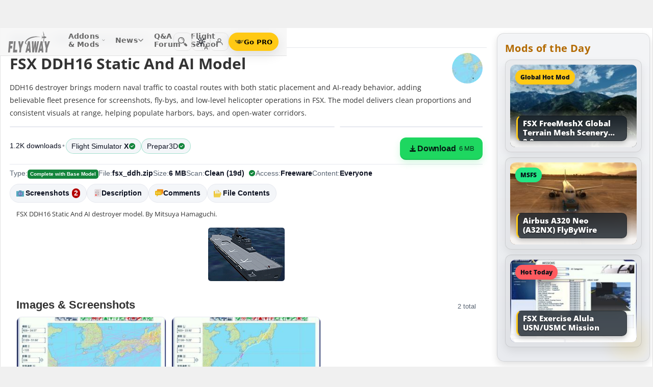

--- FILE ---
content_type: text/html; charset=utf-8
request_url: https://flyawaysimulation.com/downloads/files/2994/fsx-ddh16-static-and-ai-model/
body_size: 29077
content:

	
	

	
	
	
	
	
	

	

<!DOCTYPE HTML>
<html dir="ltr" lang="en" data-theme="light">
<head>
<meta http-equiv="X-UA-Compatible" content="IE=edge">
<title>DDH16 Static And AI Model for FSX</title>
<meta name="viewport" content="width=device-width, initial-scale=1">
<link rel="preconnect dns-prefetch" href="https://www.googletagmanager.com" crossorigin>
<meta http-equiv="Content-Type" content="text/html; charset=utf-8">

<link rel="stylesheet" href="https://flyawaysimulation.com/themes/FlyAway/style/responsive-global.css?v=2.6031" type="text/css">

<meta property="og:url" content="https://flyawaysimulation.com/downloads/files/2994/fsx-ddh16-static-and-ai-model/">
<meta property="og:title" content="FSX DDH16 Static And AI Model">
<meta property="og:description" content="FSX DDH16 Static And AI destroyer model. By Mitsuya Hamaguchi.">
<meta property="og:image" content="https://flyawaysimulation.com/images/add-ons/2994/fsx-ddhzip-22-map-kikai.jpg">
<meta property="og:site_name" content="Fly Away Simulation">
<meta property="twitter:card" content="summary_large_image">
<meta property="twitter:site" content="@fasflightsim">

<link rel="alternate" type="application/rss+xml" title="Flight Simulator News RSS" href="https://flyawaysimulation.com/backend.php">
<link rel="canonical" href="https://flyawaysimulation.com/downloads/files/2994/fsx-ddh16-static-and-ai-model/">

<script defer src="https://flyawaysimulation.com/js/js-global.js?v=1.1"></script>
<script async src="https://www.googletagmanager.com/gtag/js?id=G-N6ZX7MZNC3"></script>
<script>
  window.dataLayer = window.dataLayer || [];
  function gtag(){dataLayer.push(arguments);}
  gtag('js', new Date());

  gtag('config', 'G-N6ZX7MZNC3');

</script>

</head>

<body itemscope itemtype="http://schema.org/WebPage">



































<header id="fxnav-header" role="banner">
  <div class="fxnav-shell">
    <!-- Brand -->
    <a class="fxnav-brand" href="https://flyawaysimulation.com/" aria-label="Fly Away Simulation">
      <img class="fxnav-logo" width="310" height="74" src="https://flyawaysimulation.com/images/svg/svgsprite-4.0.svg#flyawaylogo" alt="Fly Away Simulation">
    </a>

    <!-- Mobile toggle -->
    <button class="fxnav-toggle" aria-controls="fxnav-primary" aria-expanded="false" aria-label="Toggle menu">
      <span class="fxnav-burger" aria-hidden="true"></span>
    </button>

    <!-- Primary navigation -->
    <nav class="fxnav-nav" id="fxnav-primary" aria-label="Primary">
      <ul class="fxnav-list" role="menubar">
        <li class="fxnav-item" role="none">
          <a class="fxnav-link" href="https://flyawaysimulation.com/downloads.html" role="menuitem" aria-haspopup="true" aria-expanded="false" aria-controls="fxnav-sub-addons" title="Our add-ons/mods library covering MSFS, FSX, P3D & X-Plane">
            Addons &amp; Mods
            <svg class="fxnav-caret" viewBox="0 0 12 12" aria-hidden="true">
              <path d="M2 4l4 4 4-4" stroke="currentColor" stroke-width="1.5" fill="none" stroke-linecap="round" stroke-linejoin="round"></path>
            </svg>
          </a>
          <ul class="fxnav-sub" id="fxnav-sub-addons" role="menu" aria-label="Addons &amp; Mods" aria-hidden="true">
            <li role="none">
              <a role="menuitem" href="https://flyawaysimulation.com/downloads/msfs/" aria-label="Microsoft Flight Simulator (MSFS) downloads">
                <abbr title="Microsoft Flight Simulator">MSFS</abbr>
              </a>
            </li>
            <li role="none">
              <a role="menuitem" href="https://flyawaysimulation.com/downloads/fsx/" aria-label="Microsoft Flight Simulator X (FSX) downloads">
                <abbr title="Microsoft Flight Simulator X">FSX</abbr>
              </a>
            </li>
            <li role="none">
              <a role="menuitem" href="https://flyawaysimulation.com/downloads/x-plane/" aria-label="X-Plane downloads">X-Plane</a>
            </li>
            <li role="none">
              <a role="menuitem" href="https://flyawaysimulation.com/downloads/p3d/" aria-label="Lockheed Martin Prepar3D (P3D) v6/5/4 downloads">
                <abbr title="Lockheed Martin Prepar3D v6/5/4">P3D</abbr>
              </a>
            </li>
          </ul>
        </li>

        <li class="fxnav-item" role="none">
          <a class="fxnav-link" href="https://flyawaysimulation.com/topics/" role="menuitem" aria-haspopup="true" aria-expanded="false" aria-controls="fxnav-sub-news" title="Flight simulation and related news topics">
            News
            <svg class="fxnav-caret" viewBox="0 0 12 12" aria-hidden="true">
              <path d="M2 4l4 4 4-4" stroke="currentColor" stroke-width="1.5" fill="none" stroke-linecap="round" stroke-linejoin="round"></path>
            </svg>
          </a>
          <ul class="fxnav-sub" id="fxnav-sub-news" role="menu" aria-label="News" aria-hidden="true">
            <li role="none">
              <a role="menuitem" href="https://flyawaysimulation.com/topics/44/microsoft-flight-simulator/" aria-label="Microsoft Flight Simulator (MSFS) news">
                <abbr title="Microsoft Flight Simulator">MSFS</abbr>
              </a>
            </li>
            <li role="none">
              <a role="menuitem" href="https://flyawaysimulation.com/topics/19/microsoft-flight-simulator-x/" aria-label="Microsoft Flight Simulator X (FSX) news">
                <abbr title="Microsoft Flight Simulator X">FSX</abbr>
              </a>
            </li>
            <li role="none">
              <a role="menuitem" href="https://flyawaysimulation.com/topics/23/x-plane/" aria-label="X-Plane news">X-Plane</a>
            </li>
            <li role="none">
              <a role="menuitem" href="https://flyawaysimulation.com/topics/43/prepar3d/" aria-label="Lockheed Martin Prepar3D (P3D) news">
                <abbr title="Lockheed Martin Prepar3D">P3D</abbr>
              </a>
            </li>
            <li role="none"><a role="menuitem" href="https://flyawaysimulation.com/topics/15/editorial/">Editorials</a></li>
          </ul>
        </li>

        <li class="fxnav-item" role="none">
          <a class="fxnav-link" href="https://forum.flyawaysimulation.com/" role="menuitem" title="Flight Sim question and answer forum">Q&amp;A Forum</a>
        </li>

        <li class="fxnav-item" role="none">
          <a class="fxnav-link" href="https://flyawaysimulation.com/flight-school/" role="menuitem" title="Guides, tutorials and walkthroughs for all popular packages">Flight School</a>
        </li>

        <!-- Utilities now shown in the mobile sheet for all <=1100px widths -->
        <li class="fxnav-divider fxnav-util-only" aria-hidden="true"></li>
        <li class="fxnav-section fxnav-util-only" aria-hidden="true">Quick actions</li>

        <!-- Search (in-menu) -->
        <li class="fxnav-item fxnav-util-only" role="none">
          <a class="fxnav-link" href="https://flyawaysimulation.com/search/" role="menuitem">
            <span style="display:inline-flex;align-items:center;gap:10px">
              <img class="fxnav-icon" src="https://flyawaysimulation.com/images/svg/svgsprite-4.0.svg#newsearchicon" alt="">
              <b>Search</b>
            </span>
          </a>
        </li>

                <!-- Theme options (System/Dark/Light) inside menu — testers only -->
        <li class="fxnav-item fxnav-util-only" role="none">
          <a class="fxnav-link" href="#" role="menuitem" aria-haspopup="true" aria-expanded="false" aria-controls="fxnav-sub-theme">
            Theme
            <svg class="fxnav-caret" viewBox="0 0 12 12" aria-hidden="true">
              <path d="M2 4l4 4 4-4" stroke="currentColor" stroke-width="1.5" fill="none" stroke-linecap="round" stroke-linejoin="round"></path>
            </svg>
          </a>
          <ul class="fxnav-sub fxnav-sub-theme" id="fxnav-sub-theme" role="menu" aria-label="Theme" aria-hidden="true">
            <li role="none">
              <label class="fxnav-radio" role="menuitemradio" aria-checked="false">
                <input type="radio" name="fxnav-theme" value="auto">
                <span>System</span>
              </label>
            </li>
            <li role="none">
              <label class="fxnav-radio" role="menuitemradio" aria-checked="false">
                <input type="radio" name="fxnav-theme" value="dark">
                <span>Dark</span>
              </label>
            </li>
            <li role="none">
              <label class="fxnav-radio" role="menuitemradio" aria-checked="false">
                <input type="radio" name="fxnav-theme" value="light">
                <span>Light</span>
              </label>
            </li>
          </ul>
        </li>
        
                  <!-- Login (in-menu on compact) -->
          <li class="fxnav-item fxnav-util-only" role="none">
            <a class="fxnav-link" href="https://flyawaysimulation.com/account/login/" role="menuitem">
              <span style="display:inline-flex;align-items:center;gap:10px">
                <svg class="fxnav-icon" viewBox="0 0 24 24" aria-hidden="true">
                  <circle cx="12" cy="8" r="4" fill="none" stroke="currentColor" stroke-width="1.7"></circle>
                  <path d="M4 20c0-4.2 3.8-7 8-7s8 2.8 8 7" fill="none" stroke="currentColor" stroke-width="1.7" stroke-linecap="round"></path>
                </svg>
                <b>Log in</b>
              </span>
            </a>
          </li>

          <!-- Go PRO CTA (in-menu on compact) -->
          <li class="fxnav-item fxnav-util-only" role="none">
            <a class="fxnav-cta-menu" href="https://flyawaysimulation.com/account/register/" role="menuitem" title="Go PRO — unlock premium downloads and member perks" aria-label="Go PRO">
              <img class="fxnav-cta-icon" src="https://flyawaysimulation.com/images/svg/pro-icon-2025-2.svg" alt="">
              <span>Go PRO</span>
            </a>
          </li>
              </ul>
    </nav>

    <!-- Right cluster: Search, Theme (single icon with dropdown, testers only), Login/User, PRO -->
    <div class="fxnav-right">
      <!-- Search -->
      <a class="fxnav-iconbtn" href="https://flyawaysimulation.com/search/" title="Search" aria-label="Search">
        <img class="fxnav-icon" src="https://flyawaysimulation.com/images/svg/svgsprite-4.0.svg#newsearchicon" alt="">
      </a>

            <!-- Single-icon Theme switcher (Auto/Dark/Light) — testers only -->
      <fxsw-switcher></fxsw-switcher>
      
              <!-- Icon-only login -->
        <a class="fxnav-iconbtn" href="https://flyawaysimulation.com/account/login/" title="Log in" aria-label="Log in">
          <svg class="fxnav-icon" viewBox="0 0 24 24" aria-hidden="true">
            <circle cx="12" cy="8" r="4" fill="none" stroke="currentColor" stroke-width="1.7"></circle>
            <path d="M4 20c0-4.2 3.8-7 8-7s8 2.8 8 7" fill="none" stroke="currentColor" stroke-width="1.7" stroke-linecap="round"></path>
          </svg>
        </a>

        <!-- Compact PRO -->
        <a class="fxnav-cta" href="https://flyawaysimulation.com/account/register/" title="Go PRO — unlock premium downloads and member perks" aria-label="Go PRO">
          <img class="fxnav-cta-icon" src="https://flyawaysimulation.com/images/svg/pro-icon-2025-2.svg" alt="">
          <span>Go PRO</span>
        </a>
          </div>
  </div>

  <!-- Full-viewport overlay (mobile sheet background) -->
  <div class="fxnav-overlay" aria-hidden="true"></div>
</header>

<script>
// tmsw boot: pre-paint theme apply + live OS sync when pref = "auto"
(function(){
  var KEY = 'theme';
  var root = document.documentElement;

  function reportTheme(mode, pref, reason){
    try{
      if (typeof gtag !== 'function') return;

      // User properties (for % of users)
      gtag('set', 'user_properties', {
        theme_mode: mode,  // applied: 'dark'|'light'
        theme_pref: pref   // preference: 'auto'|'dark'|'light'
      });

      // Event (for debugging + % of loads/changes)
      gtag('event', 'theme_state', {
        theme_mode: mode,
        theme_pref: pref,
        theme_reason: reason // 'load' | 'os_change'
      });
    } catch(e){}
  }

  function computeMode(pref, mql){
    if (pref === 'dark' || pref === 'light') return pref;
    return (mql && mql.matches) ? 'dark' : 'light';
  }

  function apply(mode, pref){
    root.setAttribute('data-theme', mode);
    root.setAttribute('data-theme-context', mode);
    root.setAttribute('data-theme-pref', pref);
    root.style.colorScheme = mode;
  }

  try{
    var pref = localStorage.getItem(KEY) || 'auto';
    var mql = window.matchMedia && window.matchMedia('(prefers-color-scheme: dark)');
    var mode = computeMode(pref, mql);

    apply(mode, pref);
    reportTheme(mode, pref, 'load');

    function osChanged(){
      try{
        var p = localStorage.getItem(KEY) || 'auto';
        if (p !== 'auto') return;

        var md = computeMode('auto', mql);

        // prevent duplicate event if nothing changed
        if (root.getAttribute('data-theme') === md) return;

        apply(md, 'auto');
        reportTheme(md, 'auto', 'os_change');
      } catch(e){}
    }

    if (mql){
      if ('addEventListener' in mql) mql.addEventListener('change', osChanged);
      else if ('addListener' in mql) mql.addListener(osChanged);
    }
  }catch(e){}
})();
</script>

<script>
/* FX Nav v4.3.8 interactions (vanilla, full-width sheet) */
(function(){
  const header = document.getElementById('fxnav-header');
  if (!header) return;

  const toggle = header.querySelector('.fxnav-toggle');
  const navPanel = header.querySelector('.fxnav-nav');
  const overlay = header.querySelector('.fxnav-overlay');
  const openClass = 'fxnav-open';
  const isHoverDesktop = () => window.matchMedia('(hover: hover) and (pointer: fine)').matches && window.innerWidth > 1100;

  // Header height -> CSS var for sheet/overlay offset
  const setHeaderVars = () => {
    const h = header.getBoundingClientRect().height || 54;
    header.style.setProperty('--fxnav-h', Math.round(h) + 'px');
  };

  // Initialize header vars (no shrink on scroll)
  setHeaderVars();

  function lockPage(lock){
    if (lock) document.documentElement.classList.add('fxnav-modal-open');
    else document.documentElement.classList.remove('fxnav-modal-open');
  }

  function setExpanded(el, open){
    const trig = el.querySelector(':scope > .fxnav-link[aria-haspopup="true"], :scope > .fxnav-userbtn');
    if (trig) trig.setAttribute('aria-expanded', String(open));
    const sub = el.querySelector(':scope > .fxnav-sub');
    if (sub) sub.setAttribute('aria-hidden', String(!open));
  }

  function closeAll(except){
    const items = header.querySelectorAll('.fxnav-list > .fxnav-item');
    items.forEach(li => {
      if (li !== except){
        li.classList.remove(openClass);
        setExpanded(li, false);
      }
    });
    const user = header.querySelector('.fxnav-user');
    if (user && user !== except){
      user.classList.remove(openClass);
      const ub = user.querySelector('.fxnav-userbtn');
      if (ub) ub.setAttribute('aria-expanded','false');
      const us = user.querySelector('.fxnav-sub-user');
      if (us) us.setAttribute('aria-hidden','true');
    }
  }

  function closeMenu(){
    header.classList.remove('fxnav-is-open');
    if (toggle) toggle.setAttribute('aria-expanded','false');
    if (navPanel) navPanel.setAttribute('aria-hidden','true');
    lockPage(false);
    closeAll();
  }

  // Mobile toggle
  if (toggle){
    toggle.addEventListener('click', () => {
      const open = header.classList.toggle('fxnav-is-open');
      toggle.setAttribute('aria-expanded', String(open));
      if (navPanel) navPanel.setAttribute('aria-hidden', String(!open));
      lockPage(open);
      if (!open) closeAll();
      setHeaderVars();
    });
  }

  // Overlay click closes
  if (overlay){
    overlay.addEventListener('click', closeMenu);
    overlay.addEventListener('touchstart', closeMenu, { passive: true });
  }

  // ESC closes when sheet open
  document.addEventListener('keydown', (e) => {
    if (e.key === 'Escape' && header.classList.contains('fxnav-is-open')) closeMenu();
  });

  const items = Array.from(header.querySelectorAll('.fxnav-list > .fxnav-item'));
  const closeTimers = new WeakMap();

  function clearTimer(el){ const t = closeTimers.get(el); if (t) { clearTimeout(t); closeTimers.delete(el); } }
  function scheduleClose(el){
    clearTimer(el);
    closeTimers.set(el, setTimeout(() => { el.classList.remove(openClass); setExpanded(el,false); }, 160));
  }

  // Top-level items
  items.forEach(li => {
    const link = li.querySelector(':scope > .fxnav-link');
    const sub  = li.querySelector(':scope > .fxnav-sub');
    const hasSub = !!sub;

    if (hasSub && link){
      link.setAttribute('aria-haspopup', 'true');
      link.setAttribute('aria-expanded', 'false');

      // Desktop hover
      li.addEventListener('mouseenter', () => {
        if (isHoverDesktop() && !header.classList.contains('fxnav-is-open')) {
          clearTimer(li); closeAll(li); li.classList.add(openClass); setExpanded(li,true);
        }
      });
      li.addEventListener('mouseleave', () => {
        if (isHoverDesktop() && !header.classList.contains('fxnav-is-open')) scheduleClose(li);
      });
      sub.addEventListener('mouseenter', () => clearTimer(li));
      sub.addEventListener('mouseleave', () => scheduleClose(li));

      // Mobile/touch click (sheet mode)
      link.addEventListener('click', (e) => {
        const usingMobile = !isHoverDesktop() || header.classList.contains('fxnav-is-open');
        if (usingMobile){
          e.preventDefault();
          const willOpen = !li.classList.contains(openClass);
          items.forEach(sib => { if (sib !== li) { sib.classList.remove(openClass); setExpanded(sib,false); } });
          li.classList.toggle(openClass, willOpen);
          setExpanded(li, willOpen);
        }
      });

      // Keyboard
      link.addEventListener('keydown', (e) => {
        if (e.key === 'ArrowDown'){ e.preventDefault(); li.classList.add(openClass); setExpanded(li,true); const first = sub?.querySelector('a, input, button, [tabindex="0"]'); if (first) first.focus(); }
        else if (e.key === 'Escape'){ li.classList.remove(openClass); setExpanded(li,false); link.focus(); }
        else if (e.key === 'ArrowRight'){ e.preventDefault(); focusNextTop(li); }
        else if (e.key === 'ArrowLeft'){ e.preventDefault(); focusPrevTop(li); }
      });
    } else if (link) {
      link.addEventListener('keydown', (e) => {
        if (e.key === 'ArrowRight'){ e.preventDefault(); focusNextTop(li); }
        else if (e.key === 'ArrowLeft'){ e.preventDefault(); focusPrevTop(li); }
      });
    }
  });

  // User dropdown (desktop/tablet)
  const userWrap = header.querySelector('.fxnav-user');
  const userBtn  = header.querySelector('.fxnav-userbtn');
  const userSub  = header.querySelector('.fxnav-sub-user');
  if (userWrap && userBtn){
    userBtn.addEventListener('click', (e) => {
      e.preventDefault();
      const willOpen = !userWrap.classList.contains(openClass);
      closeAll();
      userWrap.classList.toggle(openClass, willOpen);
      userBtn.setAttribute('aria-expanded', String(willOpen));
      if (userSub) userSub.setAttribute('aria-hidden', String(!willOpen));
    });
    userWrap.addEventListener('mouseenter', () => {
      if (isHoverDesktop()) {
        clearTimer(userWrap); closeAll(userWrap); userWrap.classList.add(openClass); userBtn.setAttribute('aria-expanded','true'); if (userSub) userSub.setAttribute('aria-hidden','false');
      }
    });
    userWrap.addEventListener('mouseleave', () => {
      if (isHoverDesktop()) scheduleClose(userWrap);
    });
  }

  function topTriggers(){ return Array.from(header.querySelectorAll('.fxnav-list > .fxnav-item > .fxnav-link')); }
  function focusNextTop(currentLi){ const tops = topTriggers(); const idx = tops.findIndex(a => currentLi.contains(a)); const next = tops[(idx+1)%tops.length]; if (next) next.focus(); }
  function focusPrevTop(currentLi){ const tops = topTriggers(); const idx = tops.findIndex(a => currentLi.contains(a)); const prev = tops[(idx-1+tops.length)%tops.length]; if (prev) prev.focus(); }

  // Outside click closes (desktop)
  document.addEventListener('click', (e) => {
    if (!header.contains(e.target)) {
      closeMenu();
    }
  });

  // Resize/orientation cleanup
  window.addEventListener('resize', () => {
    setHeaderVars();
    if (window.innerWidth > 1100) {
      closeMenu();
    }
  });

  // Compact theme radios inside hamburger (present only for testers)
  const THEME_KEY = 'theme';
  const themeRadios = header.querySelectorAll('input[name="fxnav-theme"]');
  function getPref(){ try { return localStorage.getItem(THEME_KEY) || 'auto'; } catch { return 'auto'; } }
  function setPref(v){ try { localStorage.setItem(THEME_KEY, v); } catch {} }

  function applyThemePref(pref){
    setPref(pref);
    const sw = document.querySelector('fxsw-switcher');
    if (sw && typeof sw.apply === 'function') {
      sw.apply(pref);
    } else {
      const darkMql = window.matchMedia ? window.matchMedia('(prefers-color-scheme: dark)') : null;
      const systemDark = darkMql ? darkMql.matches : false;
      const mode = (pref === 'dark' || (pref === 'auto' && systemDark)) ? 'dark' : (pref === 'light' ? 'light' : 'light');
      const html = document.documentElement;
      html.setAttribute('data-theme', mode);
      html.setAttribute('data-theme-context', mode);
      html.setAttribute('data-theme-pref', pref);
      html.style.colorScheme = mode;
      window.dispatchEvent(new CustomEvent('tmsw:theme', { detail: { pref, mode } }));
    }
  }
  function syncThemeRadios(pref){
    themeRadios.forEach(r => { r.checked = (r.value === pref); r.closest('.fxnav-radio')?.setAttribute('aria-checked', r.checked ? 'true' : 'false'); });
  }
  if (themeRadios.length){
    syncThemeRadios(getPref());
    themeRadios.forEach(r => {
      r.addEventListener('change', (e) => {
        if (e.target && e.target.checked){
          applyThemePref(e.target.value);
          syncThemeRadios(e.target.value);
        }
      });
    });
    // Keep radios in sync if theme changes elsewhere
    window.addEventListener('tmsw:theme', (e) => { if (e.detail && e.detail.pref) syncThemeRadios(e.detail.pref); });
  }

  // Init aria-hidden for panel and submenus
  if (navPanel) navPanel.setAttribute('aria-hidden', 'true');
  header.querySelectorAll('.fxnav-sub').forEach(ul => { ul.setAttribute('aria-hidden','true'); });
})();
</script>

<script>
/* Single-icon Theme Switcher (Auto/Dark/Light) — testers only */
(() => {
  const STORAGE_KEY = 'theme';
  const SWITCH_TAG = 'fxsw-switcher';
  const POPOVER_TAG = 'fxsw-popover';

  const storage = {
    get(){ try { return localStorage.getItem(STORAGE_KEY) || 'auto'; } catch { return 'auto'; } },
    set(v){ try { localStorage.setItem(STORAGE_KEY, v); } catch {} }
  };

  const mqlDark = window.matchMedia ? window.matchMedia('(prefers-color-scheme: dark)') : null;
  const systemPrefersDark = () => mqlDark ? mqlDark.matches : false;
  const computeMode = pref => (pref === 'dark' || pref === 'light') ? pref : (systemPrefersDark() ? 'dark' : 'light');

	
	  // --- GA helper: manual theme changes ---
  function gaReportTheme(pref, mode, reason){
    try{
      if (typeof gtag !== 'function') return;
      gtag('set', 'user_properties', {
        theme_mode: mode,   // 'dark' | 'light' (applied)
        theme_pref: pref    // 'auto' | 'dark' | 'light' (user choice)
      });
      gtag('event', 'theme_state', {
        theme_mode: mode,
        theme_pref: pref,
        theme_reason: reason // 'manual'
      });
    } catch(e){}
  }
	
  function applyTheme(pref) {
    const html = document.documentElement;
    const theMode = computeMode(pref);
    const reduce = window.matchMedia && window.matchMedia('(prefers-reduced-motion: reduce)').matches;
    const doApply = () => {
      html.setAttribute('data-theme', theMode);
      html.setAttribute('data-theme-context', theMode);
      html.setAttribute('data-theme-pref', pref);
      html.style.colorScheme = theMode;
      window.dispatchEvent(new CustomEvent('tmsw:theme', { detail: { pref, mode: theMode } }));
    };
    if ('startViewTransition' in document && !reduce) document.startViewTransition(doApply); else doApply();
  }

  if (!customElements.get(POPOVER_TAG)) {
    class FxswPopover extends HTMLElement {
      constructor(){
        super();
        const root = this.attachShadow({ mode: 'closed' });
        root.innerHTML = `
          <style>
            :host{ position: fixed; inset: auto auto; z-index: 2147483647; contain: content; }
            *,*::before,*::after{ box-sizing: border-box; }
            .panel{
              width: 240px; max-width: calc(100vw - 16px);
              border-radius: 12px; border: 1px solid var(--bdr);
              background: var(--surface);
              -webkit-backdrop-filter: blur(10px);
              backdrop-filter: blur(10px);
              box-shadow: var(--shd);
              padding: 6px; opacity: 0; transform: translateY(-6px);
              transition: opacity .18s ease, transform .18s ease;
              color: var(--fg);
              font: 600 13px/1.2 system-ui, -apple-system, "Segoe UI", Roboto, Helvetica, Arial, sans-serif;
            }
            .open{ opacity: 1; transform: translateY(0); }
            .arrow{ position: absolute; width: 12px; height: 12px; background: var(--surface); transform: rotate(45deg); border-left: 1px solid var(--bdr); border-top: 1px solid var(--bdr); }
            .list{ margin:0; padding:4px; display:grid; gap:2px; border:0; }
            .item{ display:flex; align-items:center; gap:10px; border-radius:10px; padding:10px; cursor:pointer; user-select:none; outline:none; text-decoration:none; }
            .item:hover{ background: var(--hover); }
            .item:focus-visible{ box-shadow: 0 0 0 2px var(--focus) inset; }
            .ico{ width:18px; height:18px; display:grid; place-items:center; color:var(--fg); }
            .txt{ display:flex; flex-direction:column; }
            .txt b{ font-weight:700; }
            .txt small{ font:500 11px/1.2 system-ui,-apple-system,"Segoe UI",Roboto,Helvetica,Arial,sans-serif; color:var(--fg-dim); }
            .chk{ margin-left:auto; width:16px; height:16px; border-radius:9999px; border:1.5px solid var(--bdr); display:grid; place-items:center; color:var(--fg); }
            /* FIX: Only show the tick for the selected option */
            .chk svg{ opacity:0; transform: scale(.75); transition: opacity .14s ease, transform .2s ease; }
            input{ position:absolute; opacity:0; pointer-events:none; }
            input:checked + .row .chk{ background: var(--fg); color: var(--surface); border-color: transparent; }
            input:checked + .row .chk svg{ opacity:1; transform: scale(1); }
            :host([data-mode="dark"])  { --surface: rgba(11,16,22,.98); --bdr: rgba(255,255,255,.12); --fg:#e7ecf7; --fg-dim:#aeb6c6; --hover: rgba(255,255,255,.08); --focus: rgba(255,255,255,.35); --shd: 0 18px 44px rgba(0,0,0,.55); }
            :host([data-mode="light"]) { --surface: #f6f6f6;              --bdr: #E2E2E2;                 --fg:#151922;  --fg-dim:#6F6F6F;  --hover: rgba(0,0,0,.06);  --focus: rgba(0,0,0,.45);  --shd: 0 14px 32px rgba(0,0,0,.12); }
            @media (max-width: 420px){ .panel{ width: min(240px, calc(100vw - 16px)); } }
            @media (prefers-reduced-motion: reduce){ .panel{ transition:none; } }
          </style>
          <div class="panel" role="dialog" aria-label="Theme" aria-modal="false">
            <div class="arrow"></div>
            <fieldset class="list" role="radiogroup" aria-label="Theme options">
              <label class="item">
                <input type="radio" name="fxsw-theme" value="auto">
                <span class="row" style="display:flex;align-items:center;gap:10px;width:100%">
                  <span class="ico" aria-hidden="true">
                    <svg width="18" height="18" viewBox="0 0 24 24" fill="none" stroke="currentColor" stroke-width="1.6" stroke-linecap="round" stroke-linejoin="round">
                      <rect x="3" y="4" width="18" height="12" rx="2"></rect><path d="M7 20h10"></path>
                    </svg>
                  </span>
                  <span class="txt"><b>System</b><small>Follow OS</small></span>
                  <span class="chk" aria-hidden="true">
                    <svg width="12" height="12" viewBox="0 0 12 12" fill="none" stroke="currentColor" stroke-width="2" stroke-linecap="round" stroke-linejoin="round"><path d="m2.2 6.2 2.2 2.3 5-5.1"/></svg>
                  </span>
                </span>
              </label>
              <label class="item">
                <input type="radio" name="fxsw-theme" value="dark">
                <span class="row" style="display:flex;align-items:center;gap:10px;width:100%">
                  <span class="ico" aria-hidden="true">
                    <svg width="18" height="18" viewBox="0 0 18 18" fill="currentColor"><path d="M10.9 1.5a7.4 7.4 0 1 0 5.6 12.9A7.1 7.1 0 0 1 10.9 1.5z"/></svg>
                  </span>
                  <span class="txt"><b>Dark</b><small>Always dark</small></span>
                  <span class="chk" aria-hidden="true">
                    <svg width="12" height="12" viewBox="0 0 12 12" fill="none" stroke="currentColor" stroke-width="2" stroke-linecap="round" stroke-linejoin="round"><path d="m2.2 6.2 2.2 2.3 5-5.1"/></svg>
                  </span>
                </span>
              </label>
              <label class="item">
                <input type="radio" name="fxsw-theme" value="light">
                <span class="row" style="display:flex;align-items:center;gap:10px;width:100%">
                  <span class="ico" aria-hidden="true">
                    <svg width="18" height="18" viewBox="0 0 18 18" fill="none" stroke="currentColor" stroke-width="1.5" stroke-linecap="round" stroke-linejoin="round">
                      <circle cx="9" cy="9" r="3.5"></circle>
                      <path d="M9 1.25v2.2M9 14.55v2.2M1.25 9h2.2M14.55 9h2.2M3.2 3.2l1.6 1.6M13.2 13.2l1.6 1.6M3.2 14.8L4.8 13.2M13.2 4.8l1.6-1.6"></path>
                    </svg>
                  </span>
                  <span class="txt"><b>Light</b><small>Always light</small></span>
                  <span class="chk" aria-hidden="true">
                    <svg width="12" height="12" viewBox="0 0 12 12" fill="none" stroke="currentColor" stroke-width="2" stroke-linecap="round" stroke-linejoin="round"><path d="m2.2 6.2 2.2 2.3 5-5.1"/></svg>
                  </span>
                </span>
              </label>
            </fieldset>
          </div>
        `;
        this._root = root;
        this._panel = root.querySelector('.panel');
        this._arrow = root.querySelector('.arrow');
        root.addEventListener('change', e => {
          const t = e.target;
          if (t && t.name === 'fxsw-theme') {
            this.dispatchEvent(new CustomEvent('fxsw:select', { detail: t.value, bubbles: true, composed: true }));
          }
        });
      }
      set mode(v){ this.setAttribute('data-mode', (v === 'dark') ? 'dark' : 'light'); }
      open(anchorRect){
        const margin = 10;
        const vw = Math.max(document.documentElement.clientWidth, window.innerWidth || 0);
        const vh = Math.max(document.documentElement.clientHeight, window.innerHeight || 0);
        const width = 240, estH = 152;
        const x = Math.max(8, Math.min(vw - 8 - width, anchorRect.right - width));
        let y = anchorRect.bottom + margin; if (y + estH > vh - 8) y = anchorRect.top - margin - estH;
        this.style.left = Math.round(x) + 'px'; this.style.top = Math.round(y) + 'px';
        const ax = Math.min(width - 20, Math.max(14, anchorRect.left + anchorRect.width / 2 - x));
        this._arrow.style.left = (ax - 6) + 'px';
        if (y >= anchorRect.bottom) { this._arrow.style.top = '-6px'; this._arrow.style.transform = 'rotate(45deg)'; }
        else { this._arrow.style.top = 'calc(100% - 6px)'; this._arrow.style.transform = 'rotate(225deg)'; }
        this._panel.classList.add('open');
      }
      close(){ this._panel && this._panel.classList.remove('open'); }
      check(pref){
        const inputs = this._root ? this._root.querySelectorAll('input[name="fxsw-theme"]') : null;
        if (inputs) inputs.forEach(i => { i.checked = (i.value === pref); });
      }
      focusChecked(){
        const el = this._root ? this._root.querySelector('input[name="fxsw-theme"]:checked') : null;
        if (el) el.focus({ preventScroll: true });
      }
    }
    customElements.define(POPOVER_TAG, FxswPopover);
  }

  if (!customElements.get(SWITCH_TAG)) {
    class FxswSwitcher extends HTMLElement {
      constructor(){
        super();
        const root = this.attachShadow({ mode: 'closed' });
        this._pref = 'auto';
        this._mode = computeMode(this._pref);
        root.innerHTML = `
          <style>
            :host{ display:inline-block; contain: layout paint style; isolation:isolate; }
            *,*::before,*::after{ box-sizing: border-box; }
            .btn{
              -webkit-tap-highlight-color: transparent;
              position:relative; display:grid; place-items:center;
              width:36px; height:36px; border-radius:10px;
              border:1px solid var(--bdr); background:var(--bg); color:var(--fg);
              cursor:pointer;
              transition: background .18s ease, border-color .18s ease, transform .08s ease;
            }
            .btn:hover{ background: var(--hover); }
            .btn:active{ transform: translateY(1px); }
            .btn:focus-visible{ outline:2px solid var(--focus); outline-offset:2px; }
            .ic{ position:absolute; inset:0; display:grid; place-items:center; }
            .sun,.moon{ transition: opacity .28s ease, transform .45s ease; }
            :host([data-mode="light"]) .sun{ opacity:1; transform:rotate(0) scale(1); }
            :host([data-mode="light"]) .moon{ opacity:0; transform:rotate(-90deg) scale(.7); }
            :host([data-mode="dark"])  .sun{ opacity:0; transform:rotate(90deg) scale(.7); }
            :host([data-mode="dark"])  .moon{ opacity:1; transform:rotate(0) scale(1); }
            .btn::after{
              content: attr(data-badge);
              position:absolute; right:-2px; bottom:-2px; min-width:16px; height:16px; padding:0 4px;
              border-radius:12px; border:1px solid var(--bdr);
              background: var(--bg); color: var(--fg-dim);
              font:700 10px/16px system-ui,-apple-system,"Segoe UI",Roboto,Helvetica,Arial,sans-serif;
              display:grid; place-items:center;
            }
            :host([data-mode="dark"])  { --bg: transparent; --bdr: rgba(255,255,255,.12); --fg:#e7ecf7; --fg-dim:#aeb6c6; --hover: rgba(255,255,255,.08); --focus: rgba(255,255,255,.35); }
            :host([data-mode="light"]) { --bg: transparent; --bdr: #E2E2E2;                 --fg:#151922;  --fg-dim:#6F6F6F;  --hover: rgba(0,0,0,.06);  --focus: rgba(0,0,0,.45); }
          </style>
          <button class="btn" aria-haspopup="dialog" aria-expanded="false" title="Change theme" data-badge="A">
            <span class="ic sun" aria-hidden="true">
              <svg width="18" height="18" viewBox="0 0 18 18" fill="none" stroke="currentColor" stroke-width="1.5" stroke-linecap="round" stroke-linejoin="round">
                <circle cx="9" cy="9" r="3.5"></circle>
                <path d="M9 1.25v2.2M9 14.55v2.2M1.25 9h2.2M14.55 9h2.2M3.2 3.2l1.6 1.6M13.2 13.2l1.6 1.6M3.2 14.8L4.8 13.2M13.2 4.8l1.6-1.6"></path>
              </svg>
            </span>
            <span class="ic moon" aria-hidden="true">
              <svg width="18" height="18" viewBox="0 0 18 18" fill="currentColor">
                <path d="M10.9 1.5a7.4 7.4 0 1 0 5.6 12.9A7.1 7.1 0 0 1 10.9 1.5z"></path>
              </svg>
            </span>
          </button>
        `;
        this._root = root;
        this._btn = root.querySelector('.btn');
        this._btn.addEventListener('click', () => this.toggleMenu());
        this._btn.addEventListener('keydown', e => {
          if (e.key === 'ArrowDown' || e.key === 'Enter' || e.key === ' ') { e.preventDefault(); this.openMenu(); }
        });

        this._mqlHandler = () => { if (this._pref === 'auto') this.apply('auto'); };
        if (mqlDark) {
          if ('addEventListener' in mqlDark) mqlDark.addEventListener('change', this._mqlHandler);
          else if ('addListener' in mqlDark) mqlDark.addListener(this._mqlHandler);
        }

        this.apply(storage.get());
      }

      disconnectedCallback(){
        if (mqlDark) {
          if ('removeEventListener' in mqlDark) mqlDark.removeEventListener('change', this._mqlHandler);
          else if ('removeListener' in mqlDark) mqlDark.removeListener(this._mqlHandler);
        }
      }

      apply(pref){
        this._pref = pref;
        this._mode = computeMode(pref);
        applyTheme(pref);
        this.setAttribute('data-mode', this._mode);
        const badge = (pref === 'auto') ? 'A' : (pref === 'dark' ? 'D' : 'L');
        this._btn.setAttribute('data-badge', badge);
        const label = pref === 'auto' ? `Theme: System (${this._mode})` : `Theme: ${this._mode}`;
        this._btn.setAttribute('aria-label', label);
      }

      toggleMenu(){ this._menuOpen ? this.closeMenu() : this.openMenu(); }

      openMenu(){
        if (this._menuOpen) return;
        const Pop = customElements.get(POPOVER_TAG);
        const pop = this._pop = new Pop();
        pop.mode = this._mode;
        pop.check && pop.check(this._pref);
        document.body.appendChild(pop);
        pop.open(this.getBoundingClientRect());
        this._btn.setAttribute('aria-expanded', 'true');
        this._menuOpen = true;
        setTimeout(() => pop.focusChecked && pop.focusChecked(), 0);

                this._onSelect = (e) => {
          const pref = e.detail;

          // avoid noisy duplicate events if user re-selects current option
          if (pref === this._pref) { this.closeMenu(); return; }

          storage.set(pref);
          this.apply(pref);

          // this._mode is updated by this.apply(pref)
          gaReportTheme(pref, this._mode, 'manual');

          this.closeMenu();
        };
        this._onDocKey = (e) => { if (e.key === 'Escape') { this.closeMenu(); this.focus(); } }
        this._onDocClick = (e) => { if (!pop.contains(e.target)) this.closeMenu(); }
        this._onScroll = () => { pop.open(this.getBoundingClientRect()); };

        pop.addEventListener('fxsw:select', this._onSelect);
        document.addEventListener('keydown', this._onDocKey);
        document.addEventListener('mousedown', this._onDocClick, true);
        document.addEventListener('touchstart', this._onDocClick, { capture: true, passive: true });
        window.addEventListener('scroll', this._onScroll, true);
        window.addEventListener('resize', this._onScroll);
      }

      closeMenu(){
        if (!this._menuOpen) return;
        const pop = this._pop;
        if (pop && pop.parentNode) { pop.close(); pop.remove(); }
        document.removeEventListener('keydown', this._onDocKey);
        document.removeEventListener('mousedown', this._onDocClick, true);
        document.removeEventListener('touchstart', this._onDocClick, { capture: true });
        window.removeEventListener('scroll', this._onScroll, true);
        window.removeEventListener('resize', this._onScroll);
        this._btn.setAttribute('aria-expanded', 'false');
        this._menuOpen = false;
      }

      focus(){ try { this._btn.focus(); } catch{} }
    }
    customElements.define(SWITCH_TAG, FxswSwitcher);
  }

  applyTheme(storage.get());
  window.addEventListener('storage', (e) => {
    if (e.key === STORAGE_KEY) {
      const pref = e.newValue || 'auto';
      applyTheme(pref);
      const sw = document.querySelector(SWITCH_TAG);
      if (sw && sw.apply) sw.apply(pref);
    }
  });
})();
</script>



























	
							
						
       <div id="wrap">









       
       



<div class="openleft">




<nav id="breadcrumbs">
<ul>
<li><a href="https://flyawaysimulation.com/downloads.html">Add-ons</a></li>
 <li><a href="https://flyawaysimulation.com/downloads/fsx/">Microsoft Flight Simulator X</a></li>
<li><a href="https://flyawaysimulation.com/downloads/103/fsx-other-aircraft-vehicles/">Other Aircraft &amp; Vehicles</a></li>
</ul>
</nav>

<script type="application/ld+json">
{
  "@context": "https://schema.org",
  "@type": "BreadcrumbList",
  "itemListElement": [{
    "@type": "ListItem",
    "position": 1,
    "name": "Add-ons",
    "item": "https://flyawaysimulation.com/downloads.html"
  }
  ,{
    "@type": "ListItem",
    "position": 2,
    "name": "Microsoft Flight Simulator X",
    "item": "https://flyawaysimulation.com/downloads/fsx/"
  }
  ,{
    "@type": "ListItem",
    "position": 3,
    "name": "Other Aircraft &amp; Vehicles",
    "item": "https://flyawaysimulation.com/downloads/103/fsx-other-aircraft-vehicles/"
  }]
}
</script>




  <main>






<div id="storyheader">

 


<img loading="eager" fetchpriority="high" decoding="async" width="80" height="80" style="float:right;width:60px;height:60px;border-radius:50%;object-fit:cover;object-position:center;background:#f2f4f8;" alt="Preview" src="https://flyawaysimulation.com/images/add-ons/2994/introdl-fsx-ddhzip-22-map-kikai.jpg" srcset="https://flyawaysimulation.com/images/add-ons/2994/introdl-fsx-ddhzip-22-map-kikai.jpg 1x, https://flyawaysimulation.com/images/add-ons/2994/introdl-fsx-ddhzip-22-map-kikai@2x.jpg 2x" /><h1 id="top">FSX DDH16 Static And AI Model</h1>
<p style="font-size: 14px; line-height: 25px; min-height: 40px;">
    DDH16 destroyer brings modern naval traffic to coastal routes with both static placement and AI-ready behavior, adding believable fleet presence for screenshots, fly-bys, and low-level helicopter operations in FSX. The model delivers clean proportions and consistent visuals at range, helping populate harbors, bays, and open-water corridors.</p>
	

	
	
	

	
<div class="faw-media is-count-2" id="fa-mod-media">
  <div class="faw-media-main" id="faw-media-main"
       data-provider="image"
       data-youtube=""
       data-local=""
       data-embed=""
       data-poster="https://flyawaysimulation.com/images/add-ons/2994/fsx-ddhzip-22-map-kikai.jpg"
       data-title="DDH16 Static And AI Model"
       data-full="https://flyawaysimulation.com/images/add-ons/2994/fsx-ddhzip-22-map-kikai.jpg"
       data-f640="https://flyawaysimulation.com/images/add-ons/2994/fsx-ddhzip-22-map-kikai-f640.jpg"
       data-f960=""
       data-f1280=""
       data-f1920=""
  >
                <!-- MAIN PREVIEW IMAGE AS <a> LINK TO FULL IMAGE -->
      <a href="https://flyawaysimulation.com/images/add-ons/2994/fsx-ddhzip-22-map-kikai.jpg"
         class="faw-media-open"
         data-open-overlay="1">
        <img class="faw-media-fit"
             src="https://flyawaysimulation.com/images/add-ons/2994/fsx-ddhzip-22-map-kikai-f640.jpg"
                          srcset="https://flyawaysimulation.com/images/add-ons/2994/fsx-ddhzip-22-map-kikai-f640.jpg 640w"
             sizes="(max-width: 900px) 100vw, calc(100vw - 300px)"
                          alt="A digital navigation map displays a black aircraft symbol south of Japan, with latitude, longitude, heading, and altitude information shown on the left."
             width="1280" height="720"
             fetchpriority="high" decoding="async" />
      </a>
      </div>

  <div class="faw-media-strip" id="faw-media-strip">
    <a href="https://flyawaysimulation.com/images/add-ons/2994/fsx-ddhzip-22-map-kikai.jpg" class="faw-media-thumb is-active" data-type="image" data-full="https://flyawaysimulation.com/images/add-ons/2994/fsx-ddhzip-22-map-kikai.jpg" data-alt="A digital navigation map displays a black aircraft symbol south of Japan, with latitude, longitude, heading, and altitude information shown on the left." data-f640="https://flyawaysimulation.com/images/add-ons/2994/fsx-ddhzip-22-map-kikai-f640.jpg" data-f960="" data-f1280="" data-f1920="" data-open-overlay="1"><img loading="lazy" decoding="async" src="https://flyawaysimulation.com/images/add-ons/2994/fsx-ddhzip-22-map-kikai-t320.jpg" srcset="https://flyawaysimulation.com/images/add-ons/2994/fsx-ddhzip-22-map-kikai-t240.jpg 240w, https://flyawaysimulation.com/images/add-ons/2994/fsx-ddhzip-22-map-kikai-t320.jpg 320w, https://flyawaysimulation.com/images/add-ons/2994/fsx-ddhzip-22-map-kikai-t420.jpg 420w" sizes="(max-width: 600px) 42vw, (max-width: 900px) 200px, 280px" alt="A digital navigation map displays a black aircraft symbol south of Japan, with latitude, longitude, heading, and altitude information shown on the left." width="320" height="180" /></a><a href="https://flyawaysimulation.com/images/add-ons/2994/fsx-ddhzip-23-map-okinotorishima.jpg" class="faw-media-thumb" data-type="image" data-full="https://flyawaysimulation.com/images/add-ons/2994/fsx-ddhzip-23-map-okinotorishima.jpg" data-alt="A digital navigation map displays a flight route near Japan with a black aircraft icon and the text &quot;no airport&quot; in yellow." data-f640="https://flyawaysimulation.com/images/add-ons/2994/fsx-ddhzip-23-map-okinotorishima-f640.jpg" data-f960="" data-f1280="" data-f1920="" data-open-overlay="1"><img loading="lazy" decoding="async" src="https://flyawaysimulation.com/images/add-ons/2994/fsx-ddhzip-23-map-okinotorishima-t320.jpg" srcset="https://flyawaysimulation.com/images/add-ons/2994/fsx-ddhzip-23-map-okinotorishima-t240.jpg 240w, https://flyawaysimulation.com/images/add-ons/2994/fsx-ddhzip-23-map-okinotorishima-t320.jpg 320w, https://flyawaysimulation.com/images/add-ons/2994/fsx-ddhzip-23-map-okinotorishima-t420.jpg 420w" sizes="(max-width: 600px) 42vw, (max-width: 900px) 200px, 280px" alt="A digital navigation map displays a flight route near Japan with a black aircraft icon and the text &quot;no airport&quot; in yellow." width="320" height="180" /></a>  </div>
</div>

<script>
(function(){
  var media = document.getElementById('fa-mod-media'); if (!media) return;
  var main  = document.getElementById('faw-media-main');
  var strip = document.getElementById('faw-media-strip');

  function clearMain(){ while (main.firstChild) main.removeChild(main.firstChild); }
  function setProvider(p){ main.setAttribute('data-provider', p || ''); }
  function isMobile(){ return window.matchMedia && window.matchMedia('(max-width: 900px)').matches; }

  function updateMainHeight(){
    if (isMobile()) { media.style.removeProperty('--main-h'); return; }
    var h = main.getBoundingClientRect ? main.getBoundingClientRect().height : 0;
    media.style.setProperty('--main-h', (h || 0) + 'px');
  }

  // Clamp the single preview to the image's natural width to avoid upscaling
  function clampSingleToNatural(){
    try {
      if (isMobile()) return;
      if (media.className.indexOf('is-count-1') === -1) return; // only affect "single" pages
      var img = main.querySelector('img'); if (!img || !img.naturalWidth) return;

      var dpr = window.devicePixelRatio || 1;
      var naturalCssW = Math.max(320, Math.floor(img.naturalWidth / dpr)); // avoid tiny boxes
      var hardCap = 960; // desktop cap
      var cssW = Math.min(naturalCssW, hardCap);

      main.classList.add('is-small');
      main.style.maxWidth = cssW + 'px';
      main.style.justifySelf = 'center';

      // Use the real rendered width so the browser doesn't fetch oversize sources
      img.sizes = cssW + 'px';
      try { img.removeAttribute('srcset'); } catch(e){}

      updateMainHeight();
    } catch(e){}
  }

  function mountImage(full, alt, fv) {
    if (!full) return;
    clearMain(); setProvider('image'); main.setAttribute('data-full', full);

    // MAIN IMAGE NOW INSERTED AS <a> LINK
    var link = document.createElement('a');
    link.href = full;
    link.className = 'faw-media-open';
    link.setAttribute('data-open-overlay','1');

    var img = document.createElement('img');
    img.className = 'faw-media-fit';

    if (fv && (fv.f640 || fv.f960 || fv.f1280 || fv.f1920)) {
      img.src = fv.f640 || fv.f960 || fv.f1280 || fv.f1920 || full;
      var parts = [];
      if (fv.f640)  parts.push(fv.f640 + ' 640w');
      if (fv.f960)  parts.push(fv.f960 + ' 960w');
      if (fv.f1280) parts.push(fv.f1280 + ' 1280w');
      if (fv.f1920) parts.push(fv.f1920 + ' 1920w');
      if (parts.length) {
        img.srcset = parts.join(', ');
        img.sizes  = isMobile() ? '100vw' : 'calc(100vw - 300px)';
      }
      img.width = 1280; img.height = 720;
    } else {
      img.src = full;
      img.width = 1280; img.height = 720;
    }

    img.alt = alt || 'Preview';
    img.decoding = 'async';
    img.fetchPriority = 'high';

    link.appendChild(img);
    main.appendChild(link);

    updateMainHeight();

    if (img.complete) clampSingleToNatural();
    else img.addEventListener('load', clampSingleToNatural, {once:true});
  }

  function addPreconnect(url){
    var l=document.createElement('link'); l.rel='preconnect'; l.href=url; document.head.appendChild(l);
  }

  function mountVideoPlaceholder(provider, poster, opts){
    if (!poster) return;
    clearMain(); setProvider(provider);
    var img = document.createElement('img');
    img.className='faw-media-fit'; img.src=poster;
    img.alt=(opts && opts.title)?('Video preview — '+opts.title):'Video preview';
    img.width=1280; img.height=720; img.decoding='async'; img.fetchPriority='high';
    if (provider==='youtube' && opts && opts.youtube) {
      img.onerror=function(){
        var fallback='https://i.ytimg.com/vi/'+encodeURIComponent(opts.youtube)+'/hqdefault.jpg';
        if (img.src!==fallback) img.src=fallback;
      };
    }
    main.appendChild(img);

    var btn=document.createElement('button');
    btn.type='button'; btn.className='faw-media-play'; btn.setAttribute('aria-label','Play video');
    btn.onclick=function(){
      if (provider==='youtube') { addPreconnect('https://www.youtube.com'); addPreconnect('https://i.ytimg.com'); }
      mountVideo(provider, poster, opts);
    };
    main.appendChild(btn);
    updateMainHeight();
  }

  function mountVideo(provider, poster, opts){
    clearMain(); setProvider(provider);
    if (provider==='youtube' && opts && opts.youtube) {
      var f=document.createElement('iframe');
      f.width='560'; f.height='315';
      f.src='https://www.youtube.com/embed/'+encodeURIComponent(opts.youtube)+'?autoplay=1&rel=0';
      f.setAttribute('allow','autoplay; encrypted-media; picture-in-picture');
      f.setAttribute('allowfullscreen','allowfullscreen');
      f.className='faw-media-fit';
      f.title=opts.title?('Video — '+opts.title):'Video';
      main.appendChild(f); updateMainHeight(); return;
    }
    if (provider==='embed' && opts && opts.embed) {
      var f2=document.createElement('iframe');
      f2.src='https://flyawaysimulation.com/videoembed/'+encodeURIComponent(opts.embed)+'/';
      f2.width='640'; f2.height='360'; f2.setAttribute('frameborder','0'); f2.setAttribute('allowfullscreen','allowfullscreen');
      f2.className='faw-media-fit'; f2.title=opts.title?('Video — '+opts.title):'Video';
      main.appendChild(f2); updateMainHeight(); return;
    }
    if (provider==='local' && opts && opts.local) {
      var v=document.createElement('video'); v.className='faw-media-fit'; v.controls=true; v.autoplay=true; v.playsInline=true; v.preload='auto';
      if (poster) v.poster=poster; var s=document.createElement('source'); s.src=opts.local; s.type='video/mp4'; v.appendChild(s);
      main.appendChild(v); updateMainHeight(); return;
    }
  }

  function activateThumb(btn){
    var all=strip.querySelectorAll('.faw-media-thumb');
    for (var i=0;i<all.length;i++) all[i].className=all[i].className.replace(/\bis-active\b/,'').trim();
    btn.className+=' is-active';
  }

  // Thumbs: swap the large image only (NO MODAL)
  function onThumbClick(e){
    // Allow modifier-click (Ctrl/Cmd/Shift/Alt) to behave like normal links/Open in new tab
    if (e.metaKey || e.ctrlKey || e.shiftKey || e.altKey) {
      return;
    }

    e.preventDefault();

    var btn=e.currentTarget;
    activateThumb(btn);
    var type=btn.getAttribute('data-type');

    if (type==='image') {
      var full = btn.getAttribute('data-full') || btn.getAttribute('href') || '';
      var alt  = btn.getAttribute('data-alt') || 'Preview';
      var fv = {
        f640:  btn.getAttribute('data-f640')  || '',
        f960:  btn.getAttribute('data-f960')  || '',
        f1280: btn.getAttribute('data-f1280') || '',
        f1920: btn.getAttribute('data-f1920') || ''
      };
      mountImage(full, alt, fv);
      return; // DO NOT open modal from thumbnails
    }

    // If thumb is the "video" pseudo-thumb in preview: keep existing behavior (play in place)
    var poster=btn.getAttribute('data-poster')||main.getAttribute('data-poster')||'';
    var opts={
      youtube: btn.getAttribute('data-youtube')||'',
      local:   btn.getAttribute('data-local')||'',
      embed:   btn.getAttribute('data-embed')||'',
      title:   main.getAttribute('data-title')||''
    };
    if (!poster) return;
    mountVideoPlaceholder(type, poster, opts);
  }

  var thumbs=strip.querySelectorAll('.faw-media-thumb');
  for (var i=0;i<thumbs.length;i++) thumbs[i].addEventListener('click', onThumbClick, false);

  // Main image opens the universal overlay
  function openOverlayByUrl(url){
    if (!url) return;
    if (window.FAWOverlay && typeof window.FAWOverlay.openByUrl === 'function') {
      window.FAWOverlay.openByUrl(url);
    } else {
      var handler = function(){
        window.removeEventListener('faw:imagesReady', handler);
        if (window.FAWOverlay) window.FAWOverlay.openByUrl(url);
      };
      window.addEventListener('faw:imagesReady', handler);
    }
  }

  main.addEventListener('click', function(e){
    var provider = main.getAttribute('data-provider');
    if (provider !== 'image') return;

    var trigger = e.target.closest('.faw-media-open');
    if (!trigger) return;

    // Allow modifier-clicks to behave normally (open full image in new tab, etc.)
    if (e.metaKey || e.ctrlKey || e.shiftKey || e.altKey) {
      return;
    }

    e.preventDefault();
    e.stopPropagation();
    if (e.stopImmediatePropagation) e.stopImmediatePropagation();

    var full = main.getAttribute('data-full') || trigger.getAttribute('href') || '';
    openOverlayByUrl(full);
  }, true);

  function bindObservers(){
    updateMainHeight();
    if ('ResizeObserver' in window) {
      var ro=new ResizeObserver(function(){ updateMainHeight(); });
      ro.observe(main);
      window.addEventListener('resize', updateMainHeight);
    } else {
      window.addEventListener('load', updateMainHeight);
      window.addEventListener('resize', updateMainHeight);
      setTimeout(updateMainHeight, 350);
    }
  }
  bindObservers();

  // If initial is video, mount placeholder now so height is correct; else clamp if single image
  var initialProvider = main.getAttribute('data-provider');
  if (initialProvider && initialProvider!=='image') {
    var poster=main.getAttribute('data-poster')||'';
    var opts={
      youtube: main.getAttribute('data-youtube')||'',
      local:   main.getAttribute('data-local')||'',
      embed:   main.getAttribute('data-embed')||'',
      title:   main.getAttribute('data-title')||''
    };
    if (poster) mountVideoPlaceholder(initialProvider, poster, opts);
  } else {
    // Initial image was server-rendered; clamp when it finishes loading
    var initImg = main.querySelector('img');
    if (initImg) {
      if (initImg.complete) clampSingleToNatural();
      else initImg.addEventListener('load', clampSingleToNatural, false);
    }
    updateMainHeight();
  }
})();
</script>
	
	

	
	
	
	
	

	
	

	
	

	
	
	

	
	

<div class="faw-v10" id="fa-mod-download-widget">

<script type="application/ld+json">
{
  "@context": "http://schema.org",
  "@type": "SoftwareApplication",
  "name": "DDH16 Static And AI Model",
  "operatingSystem": "Windows, macOS, Linux",
  "applicationCategory": "Addon Expansion for FSX",
  "fileSize": "6 MB",
    "offers": {
    "@type": "Offer",
    "price": "0.00",
    "priceCurrency": "USD"
  }
}
</script>


  <!-- Top row -->
  <div class="faw-top">
    <div class="faw-meta faw-inline">
      
              <span class="item" title="Total downloads">
          1.2K downloads        </span>
      
              <span class="item" title="Compatibility"><span class="faw-compat"><span class="faw-compat-pill is-ok" title="Compatible with Microsoft Flight Simulator X (FSX) including Steam Edition"><span class="faw-compat-label">Flight Simulator <strong>X</strong></span> <img class="faw-compat-icon" src="https://flyawaysimulation.com/images/greentick.svg" alt="Compatible"></span><span class="faw-compat-pill is-ok" title="Compatible with Prepar3D"><span class="faw-compat-label">Prepar3D</span> <img class="faw-compat-icon" src="https://flyawaysimulation.com/images/greentick.svg" alt="Compatible"></span></span></span>
      
          </div>
	  
	  
	  
	  
	  
	  
<style>
/* Unified CTA styling for main and sticky download buttons */
.faw-v10 .faw-cta .btn.newdlbutton,
.faw-sticky-btn.btn.newdlbutton {
  appearance: none;
  border: 0;
  border-radius: 12px;
  padding: 10px 16px;
  min-height: 44px;
  box-sizing: border-box;

  display: inline-flex;
  align-items: center;
  justify-content: center;
  gap: 8px;
  cursor: pointer;
  text-decoration: none;
  text-transform: none;
  letter-spacing: -0.01em;

  /* Big label baseline (desktop) */
  font-family: inherit;
  font-weight: 900;
  font-size: 18px;
  line-height: 1.15;

  /* Visuals (use your site variables if present) */
  background: var(--cta, #1ED760);
  color: var(--cta-text, #0b1020);
  box-shadow: 0 6px 14px rgba(30, 215, 96, 0.18), inset 0 -2px 0 rgba(0,0,0,0.10);

  /* Clean text (avoid inherited effects) */
  text-shadow: none;
  -webkit-text-stroke: 0;

  transition: transform .05s ease, background-color .15s ease, box-shadow .15s ease, filter .15s ease;

  /* Keep on one line to avoid odd wraps */
  white-space: nowrap;
}
.faw-v10 .faw-cta .btn.newdlbutton:hover,
.faw-sticky-btn.btn.newdlbutton:hover {
  transform: translateY(-1px);
  filter: saturate(1.05) brightness(1.03);
}
.faw-v10 .faw-cta .btn.newdlbutton:active,
.faw-sticky-btn.btn.newdlbutton:active {
  transform: translateY(0);
}
.faw-v10 .faw-cta .btn.newdlbutton:focus-visible,
.faw-sticky-btn.btn.newdlbutton:focus-visible {
  outline: none;
  box-shadow: 0 0 0 3px rgba(255,255,255,0.9), 0 0 0 6px rgba(30,215,96,0.5), 0 6px 14px rgba(30, 215, 96, 0.18);
}

/* Icon sizing (main + sticky) */
.faw-v10 .faw-cta .btn.newdlbutton .dl-ic,
.faw-sticky-btn.btn.newdlbutton .dl-ic {
  width: 18px;
  height: 18px;
  flex: 0 0 18px;
  display: inline-block;
}

/* “Download” stays large; filesize is smaller and less bold */
.faw-v10 .faw-cta .btn.newdlbutton .btn-label,
.faw-sticky-btn.btn.newdlbutton .btn-label {
  font-size: 1em;
  line-height: 1.1;
  font-weight: 900;
}
.faw-v10 .faw-cta .btn.newdlbutton .btn-size,
.faw-sticky-btn.btn.newdlbutton .btn-size {
  font-size: 0.82em;
  font-weight: 500; /* less bold */
  opacity: 0.9;
  margin-left: 6px;
  white-space: nowrap;
}

/* Mobile: slightly smaller overall */
@media (max-width: 720px) {
  .faw-v10 .faw-cta .btn.newdlbutton,
  .faw-sticky-btn.btn.newdlbutton {
    font-size: 16px;
  }
}
</style>

	  





    <div class="faw-cta">
      
<form method="post" action="https://flyawaysimulation.com/downloads/files/2994/fsx-ddh16-static-and-ai-model/">
  <input type="hidden" name="d_op" value="get">
  <button style="width:100%;" class="btn newdlbutton" type="submit" aria-label="Download  (6 MB)">
    <svg class="dl-ic" viewBox="0 0 24 24" aria-hidden="true" focusable="false">
      <path fill="currentColor" d="M12 3a1 1 0 0 1 1 1v8.586l2.293-2.293a1 1 0 1 1 1.414 1.414l-4.007 4.007a1.25 1.25 0 0 1-1.768 0L6.925 11.707a1 1 0 0 1 1.414-1.414L10.5 12.454V4a1 1 0 0 1 1-1zM4 17.5A1.5 1.5 0 0 1 5.5 16h13a1.5 1.5 0 0 1 1.5 1.5v1A1.5 1.5 0 0 1 18.5 20h-13A1.5 1.5 0 0 1 4 18.5v-1z"/>
    </svg>
    <span class="btn-label">Download</span>
    <span class="btn-size">6 MB</span>
  </button>
</form>    </div>
  </div>

  <!-- Compact details -->
  <div class="faw-details">
    <ul>
              <li><span class="label">Type:</span><span class="value"><span class="newtype basemodel" title="This file comes with a complete base model and paint.">Complete with Base Model</span></span></li>
      
              <li><span class="label">File:</span>
          <span class="value truncate" title="fsx_ddh.zip">fsx_ddh.zip</span>
        </li>
      
              <li><span class="label">Size:</span><span class="value">6 MB</span></li>
      
      <li><span class="label">Scan:</span>
        <span class="value">
                    Clean (19d)
          <img class="faw-tick" src="https://flyawaysimulation.com/images/greentick.svg" alt="Verified clean">
        </span>
      </li>

      <li><span class="label">Access:</span><span class="value">Freeware</span></li>
      <li><span class="label">Content:</span><span class="value">Everyone</span></li>
    </ul>
  </div>

  <!-- Links row (pills kept) -->
  <div class="faw-links">
    <div title="Click here to view all 2 screenshots demonstrating this mod.">
        <a href="#screenshots">
            <span class="jumpspan">
                <img loading="lazy" src="https://flyawaysimulation.com/images/svg/svgsprite-4.0.svg#dlscreenshots" alt="">
            </span>
            Screenshots <span class="badge">2</span>
        </a>
    </div>    
    <a href="#dldescription" title="Read the full description">
      <img src="https://flyawaysimulation.com/images/svg/svgsprite-4.0.svg#dldescription" alt="">
      Description
    </a>

    
  

    
    <a href="#comments" title="View or post comments">
      <img src="https://flyawaysimulation.com/images/svg/svgsprite-4.0.svg#comments" alt="">
      Comments    </a>

    <div title="Click here to view the contents of this file archive."><a href="#filecontents"><span class="jumpspan"><img  src="https://flyawaysimulation.com/images/svg/svgsprite-4.0.svg#dlcontents" alt=""></span>File Contents</a></div>  </div>

  <!-- User status -->
  </div>
	
	

	
	

	
<style>
/* Sticky bar container */
.faw-sticky-cta {
  position: fixed; left: 0; right: 0; bottom: 0;
  z-index: 9999;
  background: #f6f6f6; /* match header nav in light mode */
  color: var(--sticky-fg, #0b1020);
  border-top: 1px solid rgba(0,0,0,.06);
  box-shadow: 0 -10px 30px rgba(0,0,0,.12);
  padding: 10px 12px calc(10px + env(safe-area-inset-bottom));
  visibility: hidden; opacity: 0; transform: translateY(100%);
  transition: transform .35s cubic-bezier(.2,.8,.2,1), opacity .35s, visibility 0s .35s;
}
.faw-sticky-cta.is-visible {
  visibility: visible; opacity: 1; transform: translateY(0);
  transition-delay: 0s;
}
.faw-sticky-inner {
  max-width: 1180px; margin: 0 auto;
  display: grid;
  grid-template-columns: minmax(0, 1fr) max-content; /* button column fits its content */
  align-items: center; gap: 12px;
}

/* Left: circular preview + title + compact meta */
.faw-sticky-left { display: flex; align-items: center; gap: 12px; min-width: 0; }
.faw-sticky-thumb {
  width: 44px; height: 44px; flex: 0 0 44px;
  border-radius: 50%; overflow: hidden; background: transparent;
}
.faw-sticky-thumb img {
  width: 100%!important; height: 100%!important; display: block;
  object-fit: cover; object-position: center; border-radius: 50%;
  background: transparent;
}
.faw-sticky-copy { min-width: 0; }
.faw-sticky-title {
  font-weight: 800; font-size: 16px; line-height: 1.2;
  white-space: nowrap; overflow: hidden; text-overflow: ellipsis;
}
.faw-sticky-meta {
  margin-top: 2px; font-size: 13px; opacity: .85;
  display: flex; flex-wrap: wrap; gap: 8px; align-items: center;
}
.faw-sticky-meta .sep { opacity: .5; }
.faw-tick { width: 16px; height: 16px; vertical-align: -3px; margin-left: 4px; }

/* Right: CTA (inherits .btn.newdlbutton from unified CSS) */
.faw-sticky-right { display: flex; align-items: center; gap: 10px; }
.faw-sticky-right .btn {
  width: max-content;    /* button expands to fit its content */
  max-width: 100%;
  white-space: nowrap;
}

/* Dark mode panel */
[data-theme="dark"] .faw-sticky-cta {
  background: rgba(16,19,28,.88);
  color: #e6f0ff;
  border-top-color: rgba(255,255,255,.08);
  box-shadow: 0 -10px 30px rgba(0,0,0,.5);
}

/* Mobile: stack and make button full width */
@media (max-width: 720px) {
  .faw-sticky-inner { grid-template-columns: 1fr; gap: 10px; }
  .faw-sticky-right { justify-content: space-between; }
  .faw-sticky-right .btn { width: 100%; justify-content: center; }
  .faw-sticky-meta { display: none; }
}

/* Reduced motion */
@media (prefers-reduced-motion: reduce) {
  .faw-sticky-cta { transition: none; }
}

/* Footer-safe space when visible */
body.faw-sticky-space { padding-bottom: var(--faw-sticky-h, 76px); }
html { scroll-padding-bottom: var(--faw-sticky-h, 76px); }
	


.faw-sticky-title-row {
display: flex;
align-items: center;
gap: 8px;
min-width: 0; / keeps truncation working /
}
.faw-sticky-tag {
display: inline-flex;
align-items: center;
gap: 4px;
padding: 2px 6px;
border-radius: 9999px;
font-size: 11px;
font-weight: 700;
line-height: 1;
color: #0b1020;
background: #dff8e9; / subtle green-tinted pill */
}
.faw-sticky-tag img {
width: 12px;
height: 12px;
display: inline-block;
}
[data-theme="dark"] .faw-sticky-tag {
color: #e6f0ff;
background: rgba(30,215,96,.25);
}

</style>

<div class="faw-sticky-cta" id="fawStickyCta" role="region" aria-label="Quick download" aria-hidden="true">
  <div class="faw-sticky-inner">
    <div class="faw-sticky-left">
      <div class="faw-sticky-thumb">
        <img loading="eager" fetchpriority="high" decoding="async" width="80" height="80" style="float:right;width:60px;height:60px;border-radius:50%;object-fit:cover;object-position:center;background:#f2f4f8;" alt="Preview" src="https://flyawaysimulation.com/images/add-ons/2994/introdl-fsx-ddhzip-22-map-kikai.jpg" srcset="https://flyawaysimulation.com/images/add-ons/2994/introdl-fsx-ddhzip-22-map-kikai.jpg 1x, https://flyawaysimulation.com/images/add-ons/2994/introdl-fsx-ddhzip-22-map-kikai@2x.jpg 2x" />      </div>
      <div class="faw-sticky-copy">
        <div class="faw-sticky-title-row"> <span class="faw-sticky-tag"> <img src="https://flyawaysimulation.com/images/greentick.svg" alt=""> This mod </span> <div class="faw-sticky-title" title="DDH16 Static And AI Model"> DDH16 Static And AI Model </div> </div>
        <div class="faw-sticky-meta">
                                <span class="sep">•</span>
            <span class="faw-sticky-downloads">1.2K downloads</span>
                                <span class="sep">•</span>
            <span class="faw-sticky-size">6 MB</span>
                              <span class="sep">•</span>
          <span class="faw-sticky-scan">
            Clean (19d)
            <img class="faw-tick" src="https://flyawaysimulation.com/images/greentick.svg" alt="">
          </span>
        </div>
      </div>
    </div>

    <div class="faw-sticky-right">
      <button class="btn newdlbutton faw-sticky-btn" id="fawStickyDownload" type="button"
        aria-label="Download DDH16 Static And AI Model (6 MB)">
        <svg class="dl-ic" viewBox="0 0 24 24" aria-hidden="true" focusable="false">
          <path fill="currentColor" d="M12 3a1 1 0 0 1 1 1v8.586l2.293-2.293a1 1 0 1 1 1.414 1.414l-4.007 4.007a1.25 1.25 0 0 1-1.768 0L6.925 11.707a1 1 0 0 1 1.414-1.414L10.5 12.454V4a1 1 0 0 1 1-1zM4 17.5A1.5 1.5 0 0 1 5.5 16h13a1.5 1.5 0 0 1 1.5 1.5v1A1.5 1.5 0 0 1 18.5 20h-13A1.5 1.5 0 0 1 4 18.5v-1z"/>
        </svg>
        <span class="btn-label">Download</span>
                  <span class="btn-size">6 MB</span>
              </button>
    </div>
  </div>
</div>

<script>
(function () {
  var sticky = document.getElementById('fawStickyCta');
  var dlBtn  = document.getElementById('fawStickyDownload');
  var anchor = document.getElementById('fa-mod-download-widget');
  if (!sticky || !anchor) return;

  function getBaseOffset() {
    return window.matchMedia('(max-width: 720px)').matches ? 10 : 10;
  }

  // 👇 This is the "scroll longer before showing" knob
  function getExtraScrollAfter() {
    return window.matchMedia('(max-width: 720px)').matches ? 400 : 600; // tweak these
  }

  var BASE_OFFSET = getBaseOffset();
  var EXTRA_SCROLL_AFTER = getExtraScrollAfter();

  function setVisible(v) {
    sticky.classList.toggle('is-visible', v);
    sticky.setAttribute('aria-hidden', v ? 'false' : 'true');

    var h = sticky.offsetHeight || 76;
    document.body.style.setProperty('--faw-sticky-h', h + 'px');
    document.body.classList.toggle('faw-sticky-space', v);
  }

  function computeVisible() {
    var rect = anchor.getBoundingClientRect();

    // Show only after the widget's bottom has gone above the top
    // AND you've scrolled EXTRA_SCROLL_AFTER more.
    // (rect.bottom becomes negative once it passes the top)
    return rect.bottom < -(EXTRA_SCROLL_AFTER) + BASE_OFFSET;
  }

  // --- Scroll-driven (reliable everywhere)
  var ticking = false;
  function update() {
    ticking = false;
    setVisible(computeVisible());
  }
  function onScroll() {
    if (ticking) return;
    ticking = true;
    requestAnimationFrame(update);
  }

  window.addEventListener('scroll', onScroll, { passive: true });
  window.addEventListener('resize', onScroll, { passive: true });
  window.addEventListener('orientationchange', onScroll, { passive: true });

  // Breakpoint changes
  var mql = window.matchMedia('(max-width: 720px)');
  function onBPChange() {
    BASE_OFFSET = getBaseOffset();
    EXTRA_SCROLL_AFTER = getExtraScrollAfter();
    onScroll();
  }
  if (mql.addEventListener) mql.addEventListener('change', onBPChange);
  else mql.addListener(onBPChange);

  // initial
  setVisible(computeVisible());

  // --- keep your existing click behavior (unchanged)
  function triggerOriginalCTA() {
    var target = document.querySelector(
      '#fa-mod-download-widget .faw-cta .faw-btn,' +
      '#fa-mod-download-widget .faw-cta .btn,' +
      '#fa-mod-download-widget .faw-cta button[type="submit"],' +
      '#fa-mod-download-widget .faw-cta input[type="submit"],' +
      'a[href="#download"], #download'
    );
    if (target) {
      if (target.tagName === 'A' && target.getAttribute('href') && target.getAttribute('href').charAt(0) === '#') {
        var id = target.getAttribute('href').slice(1);
        var el = document.getElementById(id);
        if (el) el.scrollIntoView({ behavior: 'smooth', block: 'start' });
        target.click();
      } else {
        target.click();
        var hashEl = document.getElementById('download');
        if (hashEl) hashEl.scrollIntoView({ behavior: 'smooth', block: 'start' });
      }
      return true;
    }
    return false;
  }

  if (dlBtn) {
    dlBtn.addEventListener('click', function () {
      var ok = triggerOriginalCTA();
      if (!ok) {
        try { document.getElementById('download').scrollIntoView({ behavior: 'smooth', block: 'start' }); }
        catch (e) { location.hash = '#download'; }
      }
      try {
        var lid = 2994;
        window.dispatchEvent(new CustomEvent('faw:sticky-download-click', { detail: { lid: lid } }));
      } catch (e) {}
    });
  }

  setTimeout(function () { sticky.style.willChange = 'transform'; }, 300);
})();
</script>


	
	
	
	
	

<div id="storycontent"><div>

       <div id="dldescription"> FSX DDH16 Static And AI destroyer model. By Mitsuya Hamaguchi.<br><br>
<div align="center"><img loading="lazy" alt="DDH16 Static And AI Model" src="/media/images1/Image/fsx_ddh.gif" height="105" width="150"><br></div></div></div><div id="fawg-wrap"><div class="fawg-header"><h2 id="screenshots">Images &amp; Screenshots</h2><div class="fawg-count">2 total</div></div><div class="fawg-grid" id="fawg-grid"><a href="https://flyawaysimulation.com/images/add-ons/2994/fsx-ddhzip-22-map-kikai.jpg" class="fawg-item" data-index="1" data-full="https://flyawaysimulation.com/images/add-ons/2994/fsx-ddhzip-22-map-kikai.jpg" data-alt="A digital navigation map displays a black aircraft symbol south of Japan, with latitude, longitude, heading, and altitude information shown on the left." data-f640="https://flyawaysimulation.com/images/add-ons/2994/fsx-ddhzip-22-map-kikai-f640.jpg" data-f960="" data-f1280="" data-f1920="" ><img loading="lazy" decoding="async" src="https://flyawaysimulation.com/images/add-ons/2994/fsx-ddhzip-22-map-kikai-t320.jpg" srcset="https://flyawaysimulation.com/images/add-ons/2994/fsx-ddhzip-22-map-kikai-t240.jpg 240w, https://flyawaysimulation.com/images/add-ons/2994/fsx-ddhzip-22-map-kikai-t320.jpg 320w, https://flyawaysimulation.com/images/add-ons/2994/fsx-ddhzip-22-map-kikai-t420.jpg 420w" sizes="(max-width: 600px) 45vw, (max-width: 900px) 30vw, 220px" alt="A digital navigation map displays a black aircraft symbol south of Japan, with latitude, longitude, heading, and altitude information shown on the left." width="320" height="180" /></a><a href="https://flyawaysimulation.com/images/add-ons/2994/fsx-ddhzip-23-map-okinotorishima.jpg" class="fawg-item" data-index="2" data-full="https://flyawaysimulation.com/images/add-ons/2994/fsx-ddhzip-23-map-okinotorishima.jpg" data-alt="A digital navigation map displays a flight route near Japan with a black aircraft icon and the text &quot;no airport&quot; in yellow." data-f640="https://flyawaysimulation.com/images/add-ons/2994/fsx-ddhzip-23-map-okinotorishima-f640.jpg" data-f960="" data-f1280="" data-f1920="" ><img loading="lazy" decoding="async" src="https://flyawaysimulation.com/images/add-ons/2994/fsx-ddhzip-23-map-okinotorishima-t320.jpg" srcset="https://flyawaysimulation.com/images/add-ons/2994/fsx-ddhzip-23-map-okinotorishima-t240.jpg 240w, https://flyawaysimulation.com/images/add-ons/2994/fsx-ddhzip-23-map-okinotorishima-t320.jpg 320w, https://flyawaysimulation.com/images/add-ons/2994/fsx-ddhzip-23-map-okinotorishima-t420.jpg 420w" sizes="(max-width: 600px) 45vw, (max-width: 900px) 30vw, 220px" alt="A digital navigation map displays a flight route near Japan with a black aircraft icon and the text &quot;no airport&quot; in yellow." width="320" height="180" /></a></div><div class="fawg-actions"><button type="button" class="fawg-loadmore" id="fawg-loadmore">Display full gallery</button></div><script type="application/ld+json">[
    {
        "@context": "https://schema.org/",
        "@type": "ImageObject",
        "contentUrl": "https://flyawaysimulation.com/images/add-ons/2994/fsx-ddhzip-22-map-kikai.jpg",
        "thumbnailUrl": "https://flyawaysimulation.com/images/add-ons/2994/fsx-ddhzip-22-map-kikai-t320.jpg",
        "license": "https://flyawaysimulation.com/terms-privacy/#imagecopyright",
        "acquireLicensePage": "https://flyawaysimulation.com/terms-privacy/#imagecopyright",
        "creator": {
            "@type": "Organization",
            "name": "Fly Away Simulation"
        },
        "author": {
            "@type": "Organization",
            "name": "Fly Away Simulation"
        },
        "copyrightHolder": {
            "@type": "Organization",
            "name": "Fly Away Simulation"
        },
        "copyrightNotice": "Copyright \u00a9 Fly Away Simulation and/or the Developer stated on the file listing.",
        "creditText": "Images provided by Fly Away Simulation and/or the Developer.",
        "caption": "A digital navigation map displays a black aircraft symbol south of Japan, with latitude, longitude, heading, and altitude information shown on the left.",
        "representativeOfPage": true
    },
    {
        "@context": "https://schema.org/",
        "@type": "ImageObject",
        "contentUrl": "https://flyawaysimulation.com/images/add-ons/2994/fsx-ddhzip-23-map-okinotorishima.jpg",
        "thumbnailUrl": "https://flyawaysimulation.com/images/add-ons/2994/fsx-ddhzip-23-map-okinotorishima-t320.jpg",
        "license": "https://flyawaysimulation.com/terms-privacy/#imagecopyright",
        "acquireLicensePage": "https://flyawaysimulation.com/terms-privacy/#imagecopyright",
        "creator": {
            "@type": "Organization",
            "name": "Fly Away Simulation"
        },
        "author": {
            "@type": "Organization",
            "name": "Fly Away Simulation"
        },
        "copyrightHolder": {
            "@type": "Organization",
            "name": "Fly Away Simulation"
        },
        "copyrightNotice": "Copyright \u00a9 Fly Away Simulation and/or the Developer stated on the file listing.",
        "creditText": "Images provided by Fly Away Simulation and/or the Developer.",
        "caption": "A digital navigation map displays a flight route near Japan with a black aircraft icon and the text \"no airport\" in yellow."
    }
]</script><script>window.FAW_IMAGES = [{"full":"https://flyawaysimulation.com/images/add-ons/2994/fsx-ddhzip-22-map-kikai.jpg","alt":"A digital navigation map displays a black aircraft symbol south of Japan, with latitude, longitude, heading, and altitude information shown on the left.","f640":"https://flyawaysimulation.com/images/add-ons/2994/fsx-ddhzip-22-map-kikai-f640.jpg","f960":"","f1280":"","f1920":""},{"full":"https://flyawaysimulation.com/images/add-ons/2994/fsx-ddhzip-23-map-okinotorishima.jpg","alt":"A digital navigation map displays a flight route near Japan with a black aircraft icon and the text \"no airport\" in yellow.","f640":"https://flyawaysimulation.com/images/add-ons/2994/fsx-ddhzip-23-map-okinotorishima-f640.jpg","f960":"","f1280":"","f1920":""}]; window.dispatchEvent(new CustomEvent("faw:imagesReady"));</script>
<script>
(function(){
  var wrap = document.getElementById("fawg-wrap");
  if (!wrap) return;
  var grid = document.getElementById("fawg-grid");
  if (!grid) return;

  var items = Array.prototype.slice.call(grid.querySelectorAll(".fawg-item"));
  var total = items.length;

  function getCols() {
    var cs = window.getComputedStyle(grid);
    var cell = parseFloat(cs.getPropertyValue("--cell")) || 220;
    var gap  = parseFloat(cs.getPropertyValue("gap")) || parseFloat(cs.getPropertyValue("column-gap")) || 10;
    var cols = Math.max(1, Math.floor((grid.clientWidth + gap) / (cell + gap)));
    return cols;
  }

  var shown = 0;
  var initialRows = 2;
  var btnMore = document.getElementById("fawg-loadmore");

  function applyReveal() {
    for (var i=0;i<total;i++) items[i].style.display = (i < shown) ? "" : "none";
    if (btnMore) btnMore.style.display = (shown < total) ? "" : "none";
  }

  function initShown() {
    var cols = getCols();
    shown = Math.min(total, cols * initialRows);
    applyReveal();
  }

  initShown();

  // Keep the displayed items aligned to rows while not fully expanded
  window.addEventListener("resize", function(){
    if (shown >= total) return; // already showing all
    var cols = getCols();
    var rows = Math.max(1, Math.ceil(shown / cols));
    shown = Math.min(total, rows * cols);
    applyReveal();
  });

  // One-click: show the entire gallery
  if (btnMore) {
    btnMore.addEventListener("click", function(){
      shown = total;
      applyReveal();
    }, false);
  }

  // Click any card -> universal overlay (but preserve normal link behavior for modified clicks)
  grid.addEventListener("click", function(e){
    var item = e.target.closest(".fawg-item");
    if (!item) return;

    // Allow middle-click or modifier-click to behave like normal links (open in new tab, etc.)
    if (e.button === 1 || e.metaKey || e.ctrlKey || e.shiftKey || e.altKey) {
      return;
    }

    // For regular left-click / keyboard activation, prevent navigation and open overlay
    e.preventDefault();

    var type = item.getAttribute("data-type") || "";
    if (type) {
      // This is the VIDEO tile
      var idx = parseInt(item.getAttribute("data-ov-index") || "0", 10);
      if (window.FAWOverlay && typeof window.FAWOverlay.open === "function") {
        window.FAWOverlay.open(idx);
      } else {
        var handler = function(){
          window.removeEventListener("faw:imagesReady", handler);
          if (window.FAWOverlay) window.FAWOverlay.open(idx);
        };
        window.addEventListener("faw:imagesReady", handler);
      }
      return;
    }

    // Image tile: open by full URL via overlay
    var full = item.getAttribute("data-full") || "";
    if (!full) return;
    if (window.FAWOverlay && typeof window.FAWOverlay.openByUrl === "function") {
      window.FAWOverlay.openByUrl(full);
    } else {
      var handler2 = function(){
        window.removeEventListener("faw:imagesReady", handler2);
        if (window.FAWOverlay && full) window.FAWOverlay.openByUrl(full);
      };
      window.addEventListener("faw:imagesReady", handler2);
    }
  }, false);
})();
</script>
<script>
(function(){
  function buildOverlay() {
    var root = document.querySelector(".fawg-ov");
    if (!root) {
      root = document.createElement("div");
      root.className = "fawg-ov";
      root.id = "fawg-ov";
      root.setAttribute("hidden", "hidden");
      document.body.appendChild(root);
    }

    // Clear any existing content so we control layout
    root.innerHTML = "";

    var inner = document.createElement("div");
    inner.className = "fawg-ov-inner";
    root.appendChild(inner);

    var top = document.createElement("div");
    top.className = "fawg-ov-top";
    inner.appendChild(top);

    var title = document.createElement("div");
    title.className = "fawg-ov-title";
    top.appendChild(title);

    var actions = document.createElement("div");
    actions.className = "fawg-ov-actions";
    top.appendChild(actions);

    var btnHd = document.createElement("button");
    btnHd.type = "button";
    btnHd.className = "fawg-ov-hd";
    btnHd.textContent = "HD";
    actions.appendChild(btnHd);

    var btnClose = document.createElement("button");
    btnClose.type = "button";
    btnClose.className = "fawg-ov-close";
    btnClose.setAttribute("aria-label", "Close");
    btnClose.textContent = "×";
    actions.appendChild(btnClose);

    var main = document.createElement("div");
    main.className = "fawg-ov-main";
    inner.appendChild(main);

    var imgwrap = document.createElement("div");
    imgwrap.className = "fawg-ov-imgwrap";
    main.appendChild(imgwrap);

    var content = document.createElement("div");
    content.className = "fawg-ov-content";
    imgwrap.appendChild(content);

    var nav = document.createElement("div");
    nav.className = "fawg-ov-nav";
    imgwrap.appendChild(nav);

    var btnPrev = document.createElement("button");
    btnPrev.type = "button";
    btnPrev.className = "fawg-ov-btn fawg-ov-prev";
    btnPrev.setAttribute("aria-label", "Previous");
    btnPrev.textContent = "‹";
    nav.appendChild(btnPrev);

    var btnNext = document.createElement("button");
    btnNext.type = "button";
    btnNext.className = "fawg-ov-btn fawg-ov-next";
    btnNext.setAttribute("aria-label", "Next");
    btnNext.textContent = "›";
    nav.appendChild(btnNext);

    var bottom = document.createElement("div");
    bottom.className = "fawg-ov-bottom";
    inner.appendChild(bottom);

    var counter = document.createElement("div");
    counter.className = "fawg-ov-counter";
    bottom.appendChild(counter);

    var images = [];
    var currentIndex = 0;
    var isOpen = false;
    var isHD = false;

    function syncImages() {
      images = window.FAW_IMAGES || [];
    }

    // Initial sync + listen for updates
    syncImages();
    window.addEventListener("faw:imagesReady", syncImages);

    // CHANGED: HD now uses original "full" URL
    function pickImageSrc(item) {
      if (!item) return "";

      // If HD is on and we have an original, always use that
      if (isHD && item.full) {
        return item.full;
      }

      // If there are no variants, always use full
      if (!item.f640 && !item.f960 && !item.f1280 && !item.f1920) {
        return item.full || "";
      }

      var variants = [];
      if (item.f640)  variants.push({ w: 640,  url: item.f640 });
      if (item.f960)  variants.push({ w: 960,  url: item.f960 });
      if (item.f1280) variants.push({ w: 1280, url: item.f1280 });
      if (item.f1920) variants.push({ w: 1920, url: item.f1920 });

      if (!variants.length) return item.full || "";

      // Non-HD: choose smallest variant reasonably >= viewport*dpr
      var target = window.innerWidth * (window.devicePixelRatio || 1);
      var chosen = variants[variants.length - 1].url;
      for (var i = 0; i < variants.length; i++) {
        if (variants[i].w >= target * 0.6) {
          chosen = variants[i].url;
          break;
        }
      }
      return chosen;
    }

    function render(index) {
      if (!images.length) return;

      if (index < 0) index = images.length - 1;
      if (index >= images.length) index = 0;
      currentIndex = index;

      // Stop any existing <video> cleanly
      var existingVideo = content.querySelector("video");
      if (existingVideo) {
        existingVideo.pause();
        existingVideo.removeAttribute("src");
        existingVideo.load();
      }

      content.innerHTML = "";

      var item = images[currentIndex];
      if (!item) return;

      var node = null;
      var titleText = "";
      var isVideo = !!item.type;

      if (isVideo) {
        titleText = item.title || "Video";
        btnHd.style.display = "none";
        btnHd.classList.remove("is-on");
        isHD = false;
        imgwrap.classList.remove("is-hd");

        if (item.type === "youtube" && item.youtube) {
          var iframe = document.createElement("iframe");
          iframe.src = "https://www.youtube.com/embed/" + encodeURIComponent(item.youtube) + "?autoplay=1&rel=0";
          iframe.allow = "accelerometer; autoplay; clipboard-write; encrypted-media; gyroscope; picture-in-picture; fullscreen";
          iframe.allowFullscreen = true;
          iframe.loading = "lazy";
          node = iframe;
        } else if (item.type === "local" && item.local) {
          var video = document.createElement("video");
          video.src = item.local;
          if (item.poster) video.poster = item.poster;
          video.controls = true;
          video.autoplay = true;
          video.playsInline = true;
          node = video;
        } else if (item.type === "embed" && item.embed) {
          var iframe2 = document.createElement("iframe");
          iframe2.src = item.embed;
          iframe2.allowFullscreen = true;
          iframe2.loading = "lazy";
          node = iframe2;
        } else if (item.poster) {
          var imgPoster = document.createElement("img");
          imgPoster.src = item.poster;
          imgPoster.alt = titleText;
          node = imgPoster;
        }
      } else {
        btnHd.style.display = "";
        var img = document.createElement("img");
        img.src = pickImageSrc(item);  // uses original when HD is on
        img.alt = item.alt || "";
        img.loading = "lazy";
        node = img;
        titleText = item.alt || "";
      }

      if (!node) return;

      content.appendChild(node);

      title.textContent = titleText;
      counter.textContent = (currentIndex + 1) + " / " + images.length;
    }

    function open(index) {
      syncImages();
      if (!images.length) return;
      isOpen = true;
      isHD = false;
      imgwrap.classList.remove("is-hd");
      btnHd.classList.remove("is-on");
      root.removeAttribute("hidden");
      root.classList.add("is-open");
      render(typeof index === "number" ? index : 0);
      document.documentElement.style.overflow = "hidden";
    }

    function openByUrl(url) {
      syncImages();
      if (!images.length) return;
      var idx = 0;
      if (url) {
        for (var i = 0; i < images.length; i++) {
          if (images[i] && images[i].full === url) {
            idx = i;
            break;
          }
        }
      }
      open(idx);
    }

    function close() {
      if (!isOpen) return;
      isOpen = false;
      root.classList.remove("is-open");
      root.setAttribute("hidden", "hidden");
      content.innerHTML = "";
      document.documentElement.style.overflow = "";
    }

    function next() { if (images.length) render(currentIndex + 1); }
    function prev() { if (images.length) render(currentIndex - 1); }

    function toggleHd() {
      if (!images.length || images[currentIndex].type) return; // HD only for images
      isHD = !isHD;
      if (isHD) {
        imgwrap.classList.add("is-hd");
        btnHd.classList.add("is-on");
      } else {
        imgwrap.classList.remove("is-hd");
        btnHd.classList.remove("is-on");
      }
      // Re-render with new src (original when HD)
      render(currentIndex);
    }

    btnClose.addEventListener("click", function(e){ e.stopPropagation(); close(); });
    btnNext.addEventListener("click",  function(e){ e.stopPropagation(); next();  });
    btnPrev.addEventListener("click",  function(e){ e.stopPropagation(); prev();  });
    btnHd.addEventListener("click",    function(e){ e.stopPropagation(); toggleHd(); });

    // Click on dark background (outside content and bars) closes
    inner.addEventListener("click", function(e){
      if (
        !imgwrap.contains(e.target) &&
        !top.contains(e.target) &&
        !bottom.contains(e.target)
      ) {
        close();
      }
    });

    document.addEventListener("keydown", function(e){
      if (!isOpen) return;
      if (e.key === "Escape") {
        close();
      } else if (e.key === "ArrowRight") {
        next();
      } else if (e.key === "ArrowLeft") {
        prev();
      }
    });

    // On resize, re-pick best variant for current viewport and re-render
    window.addEventListener("resize", function(){
      if (!isOpen) return;
      render(currentIndex);
    });

    // Expose public API used by the grid script
    window.FAWOverlay = {
      open: open,
      openByUrl: openByUrl
    };
  }

  if (document.readyState === "loading") {
    document.addEventListener("DOMContentLoaded", buildOverlay);
  } else {
    buildOverlay();
  }
})();
</script></div><!-- Universal image overlay (used by preview + gallery) -->
<div class="fawg-ov" id="fawg-ov" aria-modal="true" role="dialog" aria-labelledby="fawg-ov-title" hidden>
  <div class="fawg-ov-inner">
    <div class="fawg-ov-top">
      <div class="fawg-ov-title" id="fawg-ov-title">DDH16 Static And AI Model</div>
      <div class="fawg-ov-actions">
        <button class="fawg-ov-hd" id="fawg-ov-hd" aria-pressed="false" title="Toggle full size">View full size</button>
        <button class="fawg-ov-close" id="fawg-ov-close" aria-label="Close">×</button>
      </div>
    </div>
    <div class="fawg-ov-main">
      <div class="fawg-ov-imgwrap" id="fawg-ov-wrap">
        <div class="fawg-ov-content" id="fawg-ov-content"></div>
        <div class="fawg-ov-nav">
          <button class="fawg-ov-btn fawg-ov-prev" id="fawg-ov-prev" aria-label="Previous">‹</button>
          <button class="fawg-ov-btn fawg-ov-next" id="fawg-ov-next" aria-label="Next">›</button>
        </div>
      </div>
    </div>
    <div class="fawg-ov-bottom">
      <div class="fawg-ov-counter" id="fawg-ov-counter">1/1</div>
    </div>
  </div>
</div>

<script>
// ===== Universal overlay (FAWOverlay) v2.4 — DPR-aware sizing, small-image safe, real HD growth =====
(function(){
  var items = [];
  var indexMap = {};
  var current = 0;
  var useHD = false;

  var ov = document.getElementById('fawg-ov');
  if (!ov) return;
  var ovInner  = ov.querySelector('.fawg-ov-inner');
  var ovWrap   = document.getElementById('fawg-ov-wrap');
  var ovContent= document.getElementById('fawg-ov-content');
  var ovClose  = document.getElementById('fawg-ov-close');
  var ovPrev   = document.getElementById('fawg-ov-prev');
  var ovNext   = document.getElementById('fawg-ov-next');
  var ovCounter= document.getElementById('fawg-ov-counter');
  var ovHd     = document.getElementById('fawg-ov-hd');

  // Headroom for top/bottom UI; used to compute max usable height in HD
  var HEADROOM = 100; // px

  function setImages(arr){
    items = Array.isArray(arr) ? arr.slice() : [];
    indexMap = {};
    for (var i=0;i<items.length;i++){
      var it = items[i];
      if (it && it.full) indexMap[it.full] = i;
    }
    updateNavVisibility();
  }

  function clamp(n){ if (!items.length) return 0; if (n<0) return items.length-1; if (n>=items.length) return 0; return n; }
  function pickOptimized(it){ return it.f1920 || it.f1280 || it.f960 || it.f640 || it.full || ''; }

  function clearContent(){
    while (ovContent.firstChild) ovContent.removeChild(ovContent.firstChild);
    ovWrap.style.width = '';
    ovWrap.style.maxHeight = '';
    ovWrap.classList.remove('is-hd');
  }

  function addPreconnect(url){
    var l=document.createElement('link'); l.rel='preconnect'; l.href=url; document.head.appendChild(l);
  }

  function updateNavVisibility(){
    var single = items.length <= 1;
    ovPrev.style.display = single ? 'none' : '';
    ovNext.style.display = single ? 'none' : '';
  }

  // Absolute pixel check: "truly small" originals
  function isSmallAbs(nw, nh){
    return (nw > 0 && nw < 1280) || (nh > 0 && nh < 720);
  }

  // Decide if HD would actually appear bigger than optimized on this viewport/DPR
  function computeDisplayWidths(nw, nh){
    var dpr = window.devicePixelRatio || 1;
    var availW = Math.floor(window.innerWidth * 0.96);     // 96vw
    var availH = Math.max(200, Math.floor(window.innerHeight - HEADROOM)); // usable height in HD
    var frameW = Math.min(availW, 1280);  // optimized frame width (16:9 box)

    // HD (contain) width bound by 96vw and available height
    var widthByHeight = nh ? Math.floor(availH * (nw / nh)) : availW;
    var hdW = Math.min(availW, widthByHeight);

    // Optimized (cover) is displayed in a 16:9 frame; apparent width is the frame width
    var optW = frameW;

    return {optW: optW, hdW: hdW, availW: availW, availH: availH, dpr: dpr};
  }

  function mountImage(it){
    // Avoid flicker while computing layout
    ovHd.style.display = 'none';
    ovContent.style.opacity = '0';

    var img = new Image();
    img.decoding = 'async';
    img.loading  = 'eager';
    img.alt = it.alt || 'Screenshot';
    img.src = useHD ? (it.full || '') : pickOptimized(it);

    // Optimized: advertise responsive variants; HD uses the single full source
    if (!useHD) {
      var parts = [];
      if (it.f640)  parts.push(it.f640 + ' 640w');
      if (it.f960)  parts.push(it.f960 + ' 960w');
      if (it.f1280) parts.push(it.f1280 + ' 1280w');
      if (it.f1920) parts.push(it.f1920 + ' 1920w');
      if (parts.length) {
        img.setAttribute('srcset', parts.join(', '));
        img.setAttribute('sizes', '96vw');
      }
    } else {
      img.removeAttribute('srcset');
      img.removeAttribute('sizes');
    }

    ovContent.appendChild(img);

    img.addEventListener('load', function(){
      try {
        var nw = img.naturalWidth || 0;
        var nh = img.naturalHeight || 0;
        var small = isSmallAbs(nw, nh);

        var geom = computeDisplayWidths(nw, nh);
        var willExpand = geom.hdW > (geom.optW + 8); // HD visibly larger than optimized?

        // Default: no inline caps
        ovWrap.style.maxHeight = '';

        if (small) {
          // Small originals: show at natural CSS size (no stretch), hide HD toggle.
          var naturalCssW = Math.max(1, Math.floor(nw / geom.dpr));
          var targetW = Math.min(naturalCssW, geom.availW);
          ovWrap.classList.add('is-hd');   // use contain rules (no crop)
          ovWrap.style.width = targetW + 'px';
          // Remove cover constraints by applying an explicit maxHeight compatible with natural size
          img.style.maxHeight = '';
          ovHd.style.display = 'none';

          // If we loaded a smaller variant but full is a bit larger, upgrade quietly to full
          if (!useHD && it.full) {
            var cur = (img.currentSrc || img.src || '');
            if (cur.indexOf(it.full) === -1) {
              var pre = new Image();
              pre.onload = function(){
                img.removeAttribute('srcset');
                img.removeAttribute('sizes');
                img.src = it.full;
              };
              pre.src = it.full;
            }
          }
        } else {
          // Large enough
          if (useHD) {
            // Full-size view: contain within viewport; try to span width if height allows
            ovWrap.classList.add('is-hd');
            ovWrap.style.width = '96vw';
            ovWrap.style.maxHeight = geom.availH + 'px';
            img.style.maxHeight = geom.availH + 'px';
          } else {
            // Optimized: framed (cover) 16:9 box
            ovWrap.classList.remove('is-hd');
            ovWrap.style.width = '';
            img.style.maxHeight = '';
          }

          // Show HD toggle only if it actually increases visible size
          if (willExpand) {
            ovHd.style.display = '';
            ovHd.setAttribute('aria-pressed', useHD ? 'true' : 'false');
            ovHd.textContent = useHD ? 'Optimized view' : 'View full size';
          } else {
            ovHd.style.display = 'none';
          }
        }
      } catch(e) {}
      ovContent.style.opacity = '1';
    }, {once:true});
  }

  function mountVideoPlaceholder(it){
    clearContent();
    ovHd.style.display = 'none';
    ovContent.style.opacity = '1';

    var poster = it.poster || '';
    if (!poster) { mountVideoEmbed(it); return; }

    var img = new Image();
    img.decoding='async';
    img.loading='eager';
    img.src = poster;
    img.alt = it.title ? ('Video — ' + it.title) : 'Video';
    ovContent.appendChild(img);

    var btn = document.createElement('button');
    btn.type='button';
    btn.className='faw-media-play';
    btn.setAttribute('aria-label','Play video');
    btn.addEventListener('click', function(e){
      e.stopPropagation();
      if (it.type === 'youtube') { addPreconnect('https://www.youtube.com'); addPreconnect('https://i.ytimg.com'); }
      mountVideoEmbed(it);
    }, false);
    ovContent.appendChild(btn);
  }

  function mountVideoEmbed(it){
    clearContent();
    ovHd.style.display = 'none';
    ovContent.style.opacity = '1';

    var el = null;
    if (it.type === 'youtube' && it.youtube) {
      el = document.createElement('iframe');
      el.src = 'https://www.youtube.com/embed/' + encodeURIComponent(it.youtube) + '?autoplay=1&rel=0';
      el.setAttribute('allow','autoplay; encrypted-media; picture-in-picture');
      el.setAttribute('allowfullscreen','allowfullscreen');
      el.title = it.title ? ('Video — ' + it.title) : 'Video';
    } else if (it.type === 'local' && it.local) {
      el = document.createElement('video');
      el.controls = true; el.autoplay = true; el.playsInline = true; el.preload = 'auto';
      if (it.poster) el.poster = it.poster;
      var s = document.createElement('source'); s.src = it.local; s.type = 'video/mp4'; el.appendChild(s);
    } else if (it.type === 'embed' && it.embed) {
      el = document.createElement('iframe');
      el.src = 'https://flyawaysimulation.com/videoembed/' + encodeURIComponent(it.embed) + '/';
      el.setAttribute('frameborder','0');
      el.setAttribute('allowfullscreen','allowfullscreen');
      el.title = it.title ? ('Video — ' + it.title) : 'Video';
    }
    if (el) ovContent.appendChild(el);
  }

  function showCurrent(){
    if (!items.length) return;
    clearContent();
    updateNavVisibility();
    ovContent.style.opacity = '0';

    var it = items[current] || {};
    var type = it.type || 'image';
    if (type === 'image') mountImage(it);
    else { mountVideoPlaceholder(it); }

    ovCounter.textContent = (current + 1) + '/' + items.length;
  }

  function open(index){
    if (!items.length) return;
    current = clamp(index || 0);
    useHD = false;
    ovWrap.classList.remove('is-hd');
    ovWrap.style.width = '';
    ovWrap.style.maxHeight = '';
    ovHd.style.display = 'none';
    ovHd.setAttribute('aria-pressed','false');
    ovHd.textContent = 'View full size';
    showCurrent();
    ov.classList.add('is-open');
    ov.removeAttribute('hidden');
    document.body.style.overflow = 'hidden';
    ovClose.focus();
  }

  function openByUrl(url){
    var i = 0;
    if (url && (url in indexMap)) i = indexMap[url];
    open(i);
  }

  function close(){ ov.classList.remove('is-open'); ov.setAttribute('hidden','hidden'); document.body.style.overflow = ''; }

  function next(){ if (items.length <= 1) return; current = clamp(current + 1); showCurrent(); }
  function prev(){ if (items.length <= 1) return; current = clamp(current - 1); showCurrent(); }

  // Events
  ovClose.addEventListener('click', function(e){ e.stopPropagation(); close(); }, false);
  ovNext.addEventListener('click',  function(e){ e.stopPropagation(); next();  }, false);
  ovPrev.addEventListener('click',  function(e){ e.stopPropagation(); prev();  }, false);

  // Clicking outside media closes
  ovInner.addEventListener('click', function(e){
    if (e.target.closest('.fawg-ov-actions')) return;
    if (e.target.closest('#fawg-ov-wrap')) return;
    close();
  }, false);

  // Keyboard and swipe
  document.addEventListener('keydown', function(e){
    if (!ov.classList.contains('is-open')) return;
    if (e.key === 'Escape') close();
    else if (e.key === 'ArrowRight') next();
    else if (e.key === 'ArrowLeft') prev();
  }, false);

  var sx = 0;
  ov.addEventListener('touchstart', function(e){ if (e.changedTouches && e.changedTouches[0]) sx = e.changedTouches[0].clientX; }, {passive:true});
  ov.addEventListener('touchend', function(e){
    if (!e.changedTouches || !e.changedTouches[0]) return;
    var dx = e.changedTouches[0].clientX - sx;
    if (Math.abs(dx) > 40) { if (dx < 0) next(); else prev(); }
  }, {passive:true});

  // HD toggle (images only)
  ovHd.addEventListener('click', function(e){
    e.stopPropagation();
    var it = items[current] || {};
    if ((it.type || 'image') !== 'image') return;
    useHD = !useHD;
    showCurrent(); // remount will recalc and set HD label/widths correctly
  }, false);

  // Recompute on resize (DPR/viewport changes)
  window.addEventListener('resize', function(){
    if (!ov.classList.contains('is-open')) return;
    // re-layout current slide without refetching image (browser will cache)
    showCurrent();
  }, false);

  // Initialize from FAW_IMAGES if present; otherwise wait for event
  function initFromGlobal(){ if (window.FAW_IMAGES && window.FAW_IMAGES.length) setImages(window.FAW_IMAGES); }
  initFromGlobal();
  window.addEventListener('faw:imagesReady', initFromGlobal);

  // Expose API
  window.FAWOverlay = { open: open, openByUrl: openByUrl, setImages: setImages };
})();
</script>
	









	
	

	


<div class="modcopyright">
<p><a href="https://flyawaysimulation.com/terms-privacy/#freewarecopyright">View important Copyright © information related to freeware files here</a>.</p>
</div>

<script>
document.addEventListener("DOMContentLoaded", function(event) {
  if (window.jQuery) {
    jQuery('button.viewthem').click(function() {
      jQuery('.filecontents').slideToggle('slow');
    });
  }
});
</script>
<section data-nosnippet>
<div id="filecontents">
  <div style="float:left;height:50px;width:50px;">
    <img style="width:50px;max-height:50px;" src="https://flyawaysimulation.com/images/svg/svgsprite-4.0.svg#dlcontents" alt="">
  </div>
  <p class="viewthem">The archive <strong>fsx_ddh.zip</strong> has <strong>41</strong> files and directories contained within it.  <button class="viewthem">View them</button></p>
<div class="filecontents">
<h2>File Contents</h2>
<p>This list displays the first 500 files in the package.  If the package has more, you will need to download it to view them.</p>
<table>
<tr>
<th>Filename/Directory</th>
<th>File Date</th>
<th>File Size</th>
</tr><tr><td>Effects</td><td>03.01.08</td><td>0 B</td></tr><tr><td>fsx_AI_Hamaship_STERN_SPRAY_m.fx</td><td>03.01.08</td><td>1.36 kB</td></tr><tr><td>fsx_AI_HamaShip_wake_m.fx</td><td>02.25.08</td><td>2.01 kB</td></tr><tr><td>fsx_AI_Hamaship_BOW_SPRAY_m.fx</td><td>03.01.08</td><td>2.62 kB</td></tr><tr><td>fsx_AI_HamaShip_smoke.fx</td><td>02.25.08</td><td>1.21 kB</td></tr><tr><td>SimObjects</td><td>03.01.08</td><td>0 B</td></tr><tr><td>Boats</td><td>03.01.08</td><td>0 B</td></tr><tr><td>AI_DDH_FSX</td><td>03.01.08</td><td>0 B</td></tr><tr><td>aircraft.cfg</td><td>03.01.08</td><td>12.86 kB</td></tr><tr><td>hama_asuka.air</td><td>02.22.08</td><td>12.96 kB</td></tr><tr><td>texture</td><td>03.01.08</td><td>0 B</td></tr><tr><td>DDH16.dds</td><td>02.20.08</td><td>1.33 MB</td></tr><tr><td>DDH16_lm.dds</td><td>02.20.08</td><td>1.33 MB</td></tr><tr><td>DDH_Fence.dds</td><td>02.20.08</td><td>21.48 kB</td></tr><tr><td>DDH_Fence_lm.dds</td><td>02.20.08</td><td>21.48 kB</td></tr><tr><td>flightdeck.dds</td><td>02.20.08</td><td>1.33 MB</td></tr><tr><td>flightdeck_lm.dds</td><td>02.20.08</td><td>1.33 MB</td></tr><tr><td>model.ddh16</td><td>03.01.08</td><td>0 B</td></tr><tr><td>ddh.MDL</td><td>02.29.08</td><td>3.13 MB</td></tr><tr><td>model.cfg</td><td>02.02.08</td><td>20 B</td></tr><tr><td>Sound</td><td>03.01.08</td><td>0 B</td></tr><tr><td>Ship_horn1.wav</td><td>04.24.05</td><td>1.46 MB</td></tr><tr><td>map_kikai.jpg</td><td>03.03.08</td><td>107.87 kB</td></tr><tr><td>map_okinotorishima.jpg</td><td>03.03.08</td><td>83.59 kB</td></tr><tr><td>README.txt</td><td>03.10.08</td><td>1.98 kB</td></tr><tr><td>addonscenery</td><td>03.01.08</td><td>0 B</td></tr><tr><td>16DDH_</td><td>03.01.08</td><td>0 B</td></tr><tr><td>texture</td><td>03.01.08</td><td>0 B</td></tr><tr><td>flightdeck.dds</td><td>02.20.08</td><td>1.33 MB</td></tr><tr><td>flightdeck_lm.dds</td><td>02.20.08</td><td>1.33 MB</td></tr><tr><td>DDH16.dds</td><td>02.20.08</td><td>1.33 MB</td></tr><tr><td>DDH16_lm.dds</td><td>02.20.08</td><td>1.33 MB</td></tr><tr><td>DDH_Fence.dds</td><td>02.20.08</td><td>21.48 kB</td></tr><tr><td>DDH_Fence_lm.dds</td><td>02.20.08</td><td>21.48 kB</td></tr><tr><td>scenery</td><td>03.01.08</td><td>0 B</td></tr><tr><td>ddh_okinotorishima.BGL</td><td>02.27.08</td><td>3.13 MB</td></tr><tr><td>ddh_kikai.BGL</td><td>03.03.08</td><td>3.13 MB</td></tr><tr><td>ddh.MDL</td><td>02.27.08</td><td>3.13 MB</td></tr><tr><td>ddh.xml</td><td>02.25.08</td><td>533 B</td></tr><tr><td>flyawaysimulation.txt</td><td>10.29.13</td><td>959 B</td></tr><tr><td>Go to Fly Away Simulation.url</td><td>01.22.16</td><td>52 B</td></tr></table></div></div>
</section>

    <div style="text-align:center;clear:both;margin-top:40px;margin-bottom:40px;">

    

</div>


      <div class="clear"></div>








<div class="installinstructions">
<img style="width:60px;height:60px!important;float:right" src="https://flyawaysimulation.com/images/svg/svgsprite-3.0.svg#developer" alt="Installation icon.">	
<h2 style="text-align:left">Installation Instructions</h2>
<p class="story">
	Most of the freeware add-on aircraft and scenery packages in our file library come with easy installation instructions which you can read above in the file description.  For further installation help, please see our <a href="https://flyawaysimulation.com/flight-school/">Flight School</a> for our full range of tutorials or view the README file contained within the download.  If in doubt, you may also <a href="https://forum.flyawaysimulation.com/">ask a question or view existing answers in our dedicated Q&amp;A forum</a>.</p>
</div>

</div>
<section id="fas-related-root" role="complementary" aria-labelledby="fas-rel-title">
  <div class="fas-rel-wrap">
    <div class="fas-rel-head">
      <div class="fas-rel-heading">
        <h2 id="fas-rel-title">Related Add-ons</h2>
        <p class="fas-rel-sub">Some mods you may like</p>
      </div>
      <nav class="fas-rel-pager" aria-label="Adjacent add-ons">
                  <a class="fas-rel-page" href="https://flyawaysimulation.com/downloads/files/2993/fsx-aeriane-swiftlight/" rel="prev" title="Previous add-on">
            <svg viewBox="0 0 24 24" aria-hidden="true"><path d="M15.41 7.41 14 6 8 12l6 6 1.41-1.41L10.83 12z"/></svg>
            <span>FSX Aeriane Swift&#039;Light</span>
          </a>
                          <a class="fas-rel-page" href="https://flyawaysimulation.com/downloads/files/2995/fsx-battleship-hamagiri-static-and-ai-model/" rel="next" title="Next add-on">
            <span>FSX Battleship Hamagiri Static And AI Model</span>
            <svg viewBox="0 0 24 24" aria-hidden="true"><path d="M8.59 16.59 13.17 12 8.59 7.41 10 6l6 6-6 6z"/></svg>
          </a>
              </nav>
    </div>

    <div class="fas-rel-grid">
              <a class="fas-rel-card" href="https://flyawaysimulation.com/downloads/files/17961/fsx-afcad-for-ddh16-static-and-ai-model/" aria-label="View AFCAD For DDH16 Static And AI Model add-on">
          <div class="fas-rel-media">
            <img loading="lazy" decoding="async" fetchpriority="low" alt="Related: FSX AFCAD For DDH16 Static And AI Model" src="https://flyawaysimulation.com/images/add-ons/17961/16ddhfsxzip-19-oki1-related.jpg" srcset="https://flyawaysimulation.com/images/add-ons/17961/16ddhfsxzip-19-oki1-related.jpg 260w, https://flyawaysimulation.com/images/add-ons/17961/16ddhfsxzip-19-oki1-related@2x.jpg 520w, https://flyawaysimulation.com/images/add-ons/17961/16ddhfsxzip-19-oki1-related@3x.jpg 780w, https://flyawaysimulation.com/images/add-ons/17961/16ddhfsxzip-19-oki1-related@4x.jpg 1040w" sizes="(min-width:1100px) 25vw, (min-width:900px) 33vw, (min-width:640px) 50vw, 100vw">            <div class="fas-rel-overlay">
              <h3 class="fas-rel-title">AFCAD For DDH16 Static And AI Model</h3>
            </div>
                      </div>
          <div class="fas-rel-body">
            <div class="fas-rel-meta-row" aria-label="Add-on details">
              <span class="fas-rel-meta-item" title="File size">
                <svg viewBox="0 0 24 24" aria-hidden="true"><path d="M6 2h9l5 5v13a2 2 0 0 1-2 2H6a2 2 0 0 1-2-2V4a2 2 0 0 1 2-2zm8 1.5V8h4.5"/></svg>
                733.52 KB              </span>
              <span class="fas-rel-meta-item" title="Total downloads">
                <svg viewBox="0 0 24 24" aria-hidden="true"><path d="M7 10l5 5 5-5H7zm-3 8h16v2H4z"/></svg>
                3.7k              </span>
                            <span class="fas-rel-meta-item" title="Screenshots">
                <svg viewBox="0 0 24 24" aria-hidden="true"><path d="M4 7h3l2-2h6l2 2h3v12H4V7z"/></svg>
                8              </span>
                                                      </div>
          </div>
        </a>
              <a class="fas-rel-card" href="https://flyawaysimulation.com/downloads/files/2995/fsx-battleship-hamagiri-static-and-ai-model/" aria-label="View Battleship Hamagiri Static And AI Model add-on">
          <div class="fas-rel-media">
            <img loading="lazy" decoding="async" fetchpriority="low" alt="Related: FSX Battleship Hamagiri Static And AI Model" src="https://flyawaysimulation.com/images/add-ons/2995/fsx-hamazip-21-map-kikai-related.jpg" srcset="https://flyawaysimulation.com/images/add-ons/2995/fsx-hamazip-21-map-kikai-related.jpg 260w, https://flyawaysimulation.com/images/add-ons/2995/fsx-hamazip-21-map-kikai-related@2x.jpg 520w, https://flyawaysimulation.com/images/add-ons/2995/fsx-hamazip-21-map-kikai-related@3x.jpg 780w, https://flyawaysimulation.com/images/add-ons/2995/fsx-hamazip-21-map-kikai-related@4x.jpg 1040w" sizes="(min-width:1100px) 25vw, (min-width:900px) 33vw, (min-width:640px) 50vw, 100vw">            <div class="fas-rel-overlay">
              <h3 class="fas-rel-title">Battleship Hamagiri Static And AI Model</h3>
            </div>
                      </div>
          <div class="fas-rel-body">
            <div class="fas-rel-meta-row" aria-label="Add-on details">
              <span class="fas-rel-meta-item" title="File size">
                <svg viewBox="0 0 24 24" aria-hidden="true"><path d="M6 2h9l5 5v13a2 2 0 0 1-2 2H6a2 2 0 0 1-2-2V4a2 2 0 0 1 2-2zm8 1.5V8h4.5"/></svg>
                5.24 MB              </span>
              <span class="fas-rel-meta-item" title="Total downloads">
                <svg viewBox="0 0 24 24" aria-hidden="true"><path d="M7 10l5 5 5-5H7zm-3 8h16v2H4z"/></svg>
                880              </span>
                            <span class="fas-rel-meta-item" title="Screenshots">
                <svg viewBox="0 0 24 24" aria-hidden="true"><path d="M4 7h3l2-2h6l2 2h3v12H4V7z"/></svg>
                2              </span>
                                                      </div>
          </div>
        </a>
              <a class="fas-rel-card" href="https://flyawaysimulation.com/downloads/files/14471/fsx-static-mxy7-ohka-scenery-object/" aria-label="View Static MXY7 OHKA Object add-on">
          <div class="fas-rel-media">
            <img loading="lazy" decoding="async" fetchpriority="low" alt="Related: FSX Static MXY7 OHKA Scenery Object" src="https://flyawaysimulation.com/images/add-ons/14471/fsxstatic-ohkazip-1-capture-1jpg-related.jpg" srcset="https://flyawaysimulation.com/images/add-ons/14471/fsxstatic-ohkazip-1-capture-1jpg-related.jpg 260w, https://flyawaysimulation.com/images/add-ons/14471/fsxstatic-ohkazip-1-capture-1jpg-related@2x.jpg 520w, https://flyawaysimulation.com/images/add-ons/14471/fsxstatic-ohkazip-1-capture-1jpg-related@3x.jpg 780w, https://flyawaysimulation.com/images/add-ons/14471/fsxstatic-ohkazip-1-capture-1jpg-related@4x.jpg 1040w" sizes="(min-width:1100px) 25vw, (min-width:900px) 33vw, (min-width:640px) 50vw, 100vw">            <div class="fas-rel-overlay">
              <h3 class="fas-rel-title">Static MXY7 OHKA Object</h3>
            </div>
                      </div>
          <div class="fas-rel-body">
            <div class="fas-rel-meta-row" aria-label="Add-on details">
              <span class="fas-rel-meta-item" title="File size">
                <svg viewBox="0 0 24 24" aria-hidden="true"><path d="M6 2h9l5 5v13a2 2 0 0 1-2 2H6a2 2 0 0 1-2-2V4a2 2 0 0 1 2-2zm8 1.5V8h4.5"/></svg>
                321.11 KB              </span>
              <span class="fas-rel-meta-item" title="Total downloads">
                <svg viewBox="0 0 24 24" aria-hidden="true"><path d="M7 10l5 5 5-5H7zm-3 8h16v2H4z"/></svg>
                164              </span>
                            <span class="fas-rel-meta-item" title="Screenshots">
                <svg viewBox="0 0 24 24" aria-hidden="true"><path d="M4 7h3l2-2h6l2 2h3v12H4V7z"/></svg>
                2              </span>
                                                      </div>
          </div>
        </a>
              <a class="fas-rel-card" href="https://flyawaysimulation.com/downloads/files/24385/x-plane-11-static-fiat-500-abarth/" aria-label="View Static Fiat 500 Abarth add-on">
          <div class="fas-rel-media">
            <img loading="lazy" decoding="async" fetchpriority="low" alt="Related: X-Plane 11 Static Fiat 500 Abarth" src="https://flyawaysimulation.com/images/add-ons/24385/fiat-500-abarth-v1-0zip-2-fiat500-related.jpg" srcset="https://flyawaysimulation.com/images/add-ons/24385/fiat-500-abarth-v1-0zip-2-fiat500-related.jpg 260w, https://flyawaysimulation.com/images/add-ons/24385/fiat-500-abarth-v1-0zip-2-fiat500-related@2x.jpg 520w, https://flyawaysimulation.com/images/add-ons/24385/fiat-500-abarth-v1-0zip-2-fiat500-related@3x.jpg 780w, https://flyawaysimulation.com/images/add-ons/24385/fiat-500-abarth-v1-0zip-2-fiat500-related@4x.jpg 1040w" sizes="(min-width:1100px) 25vw, (min-width:900px) 33vw, (min-width:640px) 50vw, 100vw">            <div class="fas-rel-overlay">
              <h3 class="fas-rel-title">Static Fiat 500 Abarth</h3>
            </div>
                      </div>
          <div class="fas-rel-body">
            <div class="fas-rel-meta-row" aria-label="Add-on details">
              <span class="fas-rel-meta-item" title="File size">
                <svg viewBox="0 0 24 24" aria-hidden="true"><path d="M6 2h9l5 5v13a2 2 0 0 1-2 2H6a2 2 0 0 1-2-2V4a2 2 0 0 1 2-2zm8 1.5V8h4.5"/></svg>
                9.23 MB              </span>
              <span class="fas-rel-meta-item" title="Total downloads">
                <svg viewBox="0 0 24 24" aria-hidden="true"><path d="M7 10l5 5 5-5H7zm-3 8h16v2H4z"/></svg>
                153              </span>
                            <span class="fas-rel-meta-item" title="Screenshots">
                <svg viewBox="0 0 24 24" aria-hidden="true"><path d="M4 7h3l2-2h6l2 2h3v12H4V7z"/></svg>
                3              </span>
                                                      </div>
          </div>
        </a>
              <a class="fas-rel-card" href="https://flyawaysimulation.com/downloads/files/22655/camsim-ai-aircraft-boeing-787-9-base-model/" aria-label="View CamSim AI Aircraft Boeing 787-9 Base Model add-on">
          <div class="fas-rel-media">
            <img loading="lazy" decoding="async" fetchpriority="low" alt="Related: CamSim AI Aircraft Boeing 787-9 Base Model" src="https://flyawaysimulation.com/images/add-ons/22655/camsim789ai-xzip-8-paint789v5-blanc-related.jpg" srcset="https://flyawaysimulation.com/images/add-ons/22655/camsim789ai-xzip-8-paint789v5-blanc-related.jpg 260w, https://flyawaysimulation.com/images/add-ons/22655/camsim789ai-xzip-8-paint789v5-blanc-related@2x.jpg 520w, https://flyawaysimulation.com/images/add-ons/22655/camsim789ai-xzip-8-paint789v5-blanc-related@3x.jpg 780w, https://flyawaysimulation.com/images/add-ons/22655/camsim789ai-xzip-8-paint789v5-blanc-related@4x.jpg 1040w" sizes="(min-width:1100px) 25vw, (min-width:900px) 33vw, (min-width:640px) 50vw, 100vw">            <div class="fas-rel-overlay">
              <h3 class="fas-rel-title">CamSim AI Aircraft Boeing 787-9 Base Model</h3>
            </div>
                          <span class="fas-rel-stars-float" aria-label="Rating 5 out of 5" title="5/5">
                <span class="fas-rel-stars"><svg class="fas-rel-star" viewBox="0 0 24 24" aria-hidden="true"><path d="M12 17.27L18.18 21l-1.64-7.03L22 9.25l-7.19-.61L12 2 9.19 8.64 2 9.25l5.46 4.72L5.82 21z"/></svg><svg class="fas-rel-star" viewBox="0 0 24 24" aria-hidden="true"><path d="M12 17.27L18.18 21l-1.64-7.03L22 9.25l-7.19-.61L12 2 9.19 8.64 2 9.25l5.46 4.72L5.82 21z"/></svg><svg class="fas-rel-star" viewBox="0 0 24 24" aria-hidden="true"><path d="M12 17.27L18.18 21l-1.64-7.03L22 9.25l-7.19-.61L12 2 9.19 8.64 2 9.25l5.46 4.72L5.82 21z"/></svg><svg class="fas-rel-star" viewBox="0 0 24 24" aria-hidden="true"><path d="M12 17.27L18.18 21l-1.64-7.03L22 9.25l-7.19-.61L12 2 9.19 8.64 2 9.25l5.46 4.72L5.82 21z"/></svg><svg class="fas-rel-star" viewBox="0 0 24 24" aria-hidden="true"><path d="M12 17.27L18.18 21l-1.64-7.03L22 9.25l-7.19-.61L12 2 9.19 8.64 2 9.25l5.46 4.72L5.82 21z"/></svg></span>
                <span>5/5</span>
              </span>
                      </div>
          <div class="fas-rel-body">
            <div class="fas-rel-meta-row" aria-label="Add-on details">
              <span class="fas-rel-meta-item" title="File size">
                <svg viewBox="0 0 24 24" aria-hidden="true"><path d="M6 2h9l5 5v13a2 2 0 0 1-2 2H6a2 2 0 0 1-2-2V4a2 2 0 0 1 2-2zm8 1.5V8h4.5"/></svg>
                6.67 MB              </span>
              <span class="fas-rel-meta-item" title="Total downloads">
                <svg viewBox="0 0 24 24" aria-hidden="true"><path d="M7 10l5 5 5-5H7zm-3 8h16v2H4z"/></svg>
                2.2k              </span>
                            <span class="fas-rel-meta-item" title="Screenshots">
                <svg viewBox="0 0 24 24" aria-hidden="true"><path d="M4 7h3l2-2h6l2 2h3v12H4V7z"/></svg>
                1              </span>
                                                      </div>
          </div>
        </a>
              <a class="fas-rel-card" href="https://flyawaysimulation.com/downloads/files/22661/camsim-ai-aircraft-airbus-a350-900-base-model/" aria-label="View CamSim AI Aircraft Airbus A350-900 Base Model add-on">
          <div class="fas-rel-media">
            <img loading="lazy" decoding="async" fetchpriority="low" alt="Related: CamSim AI Aircraft Airbus A350-900 Base Model" src="https://flyawaysimulation.com/images/add-ons/22661/camsim359ai-xzip-8-paint359v4-blanc-related.jpg" srcset="https://flyawaysimulation.com/images/add-ons/22661/camsim359ai-xzip-8-paint359v4-blanc-related.jpg 260w, https://flyawaysimulation.com/images/add-ons/22661/camsim359ai-xzip-8-paint359v4-blanc-related@2x.jpg 520w, https://flyawaysimulation.com/images/add-ons/22661/camsim359ai-xzip-8-paint359v4-blanc-related@3x.jpg 780w, https://flyawaysimulation.com/images/add-ons/22661/camsim359ai-xzip-8-paint359v4-blanc-related@4x.jpg 1040w" sizes="(min-width:1100px) 25vw, (min-width:900px) 33vw, (min-width:640px) 50vw, 100vw">            <div class="fas-rel-overlay">
              <h3 class="fas-rel-title">CamSim AI Aircraft Airbus A350-900 Base Model</h3>
            </div>
                          <span class="fas-rel-stars-float" aria-label="Rating 5 out of 5" title="5/5">
                <span class="fas-rel-stars"><svg class="fas-rel-star" viewBox="0 0 24 24" aria-hidden="true"><path d="M12 17.27L18.18 21l-1.64-7.03L22 9.25l-7.19-.61L12 2 9.19 8.64 2 9.25l5.46 4.72L5.82 21z"/></svg><svg class="fas-rel-star" viewBox="0 0 24 24" aria-hidden="true"><path d="M12 17.27L18.18 21l-1.64-7.03L22 9.25l-7.19-.61L12 2 9.19 8.64 2 9.25l5.46 4.72L5.82 21z"/></svg><svg class="fas-rel-star" viewBox="0 0 24 24" aria-hidden="true"><path d="M12 17.27L18.18 21l-1.64-7.03L22 9.25l-7.19-.61L12 2 9.19 8.64 2 9.25l5.46 4.72L5.82 21z"/></svg><svg class="fas-rel-star" viewBox="0 0 24 24" aria-hidden="true"><path d="M12 17.27L18.18 21l-1.64-7.03L22 9.25l-7.19-.61L12 2 9.19 8.64 2 9.25l5.46 4.72L5.82 21z"/></svg><svg class="fas-rel-star" viewBox="0 0 24 24" aria-hidden="true"><path d="M12 17.27L18.18 21l-1.64-7.03L22 9.25l-7.19-.61L12 2 9.19 8.64 2 9.25l5.46 4.72L5.82 21z"/></svg></span>
                <span>5/5</span>
              </span>
                      </div>
          <div class="fas-rel-body">
            <div class="fas-rel-meta-row" aria-label="Add-on details">
              <span class="fas-rel-meta-item" title="File size">
                <svg viewBox="0 0 24 24" aria-hidden="true"><path d="M6 2h9l5 5v13a2 2 0 0 1-2 2H6a2 2 0 0 1-2-2V4a2 2 0 0 1 2-2zm8 1.5V8h4.5"/></svg>
                5.44 MB              </span>
              <span class="fas-rel-meta-item" title="Total downloads">
                <svg viewBox="0 0 24 24" aria-hidden="true"><path d="M7 10l5 5 5-5H7zm-3 8h16v2H4z"/></svg>
                1.5k              </span>
                            <span class="fas-rel-meta-item" title="Screenshots">
                <svg viewBox="0 0 24 24" aria-hidden="true"><path d="M4 7h3l2-2h6l2 2h3v12H4V7z"/></svg>
                1              </span>
                                                      </div>
          </div>
        </a>
              <a class="fas-rel-card" href="https://flyawaysimulation.com/downloads/files/1426/fsx-cessna-l-19-o-1-model-305c-bird-dog-wheels-floats-and/" aria-label="View - Cessna L-19 (O-1) model 305C, Bird Dog, Wheels Floats and Skis Package add-on">
          <div class="fas-rel-media">
            <img loading="lazy" decoding="async" fetchpriority="low" alt="Related: FSX - Cessna L-19 (O-1) model 305C, Bird Dog, Wheels Floats and Skis Package" src="https://flyawaysimulation.com/images/add-ons/1426/l19-fsxzip-101-thumbnail-related.jpg" srcset="https://flyawaysimulation.com/images/add-ons/1426/l19-fsxzip-101-thumbnail-related.jpg 260w, https://flyawaysimulation.com/images/add-ons/1426/l19-fsxzip-101-thumbnail-related@2x.jpg 520w, https://flyawaysimulation.com/images/add-ons/1426/l19-fsxzip-101-thumbnail-related@3x.jpg 780w, https://flyawaysimulation.com/images/add-ons/1426/l19-fsxzip-101-thumbnail-related@4x.jpg 1040w" sizes="(min-width:1100px) 25vw, (min-width:900px) 33vw, (min-width:640px) 50vw, 100vw">            <div class="fas-rel-overlay">
              <h3 class="fas-rel-title">- Cessna L-19 (O-1) model 305C, Bird Dog, Wheels Floats and Skis Package</h3>
            </div>
                          <span class="fas-rel-stars-float" aria-label="Rating 5 out of 5" title="5/5">
                <span class="fas-rel-stars"><svg class="fas-rel-star" viewBox="0 0 24 24" aria-hidden="true"><path d="M12 17.27L18.18 21l-1.64-7.03L22 9.25l-7.19-.61L12 2 9.19 8.64 2 9.25l5.46 4.72L5.82 21z"/></svg><svg class="fas-rel-star" viewBox="0 0 24 24" aria-hidden="true"><path d="M12 17.27L18.18 21l-1.64-7.03L22 9.25l-7.19-.61L12 2 9.19 8.64 2 9.25l5.46 4.72L5.82 21z"/></svg><svg class="fas-rel-star" viewBox="0 0 24 24" aria-hidden="true"><path d="M12 17.27L18.18 21l-1.64-7.03L22 9.25l-7.19-.61L12 2 9.19 8.64 2 9.25l5.46 4.72L5.82 21z"/></svg><svg class="fas-rel-star" viewBox="0 0 24 24" aria-hidden="true"><path d="M12 17.27L18.18 21l-1.64-7.03L22 9.25l-7.19-.61L12 2 9.19 8.64 2 9.25l5.46 4.72L5.82 21z"/></svg><svg class="fas-rel-star" viewBox="0 0 24 24" aria-hidden="true"><path d="M12 17.27L18.18 21l-1.64-7.03L22 9.25l-7.19-.61L12 2 9.19 8.64 2 9.25l5.46 4.72L5.82 21z"/></svg></span>
                <span>5/5</span>
              </span>
                      </div>
          <div class="fas-rel-body">
            <div class="fas-rel-meta-row" aria-label="Add-on details">
              <span class="fas-rel-meta-item" title="File size">
                <svg viewBox="0 0 24 24" aria-hidden="true"><path d="M6 2h9l5 5v13a2 2 0 0 1-2 2H6a2 2 0 0 1-2-2V4a2 2 0 0 1 2-2zm8 1.5V8h4.5"/></svg>
                10.95 MB              </span>
              <span class="fas-rel-meta-item" title="Total downloads">
                <svg viewBox="0 0 24 24" aria-hidden="true"><path d="M7 10l5 5 5-5H7zm-3 8h16v2H4z"/></svg>
                3.7k              </span>
                            <span class="fas-rel-meta-item" title="Screenshots">
                <svg viewBox="0 0 24 24" aria-hidden="true"><path d="M4 7h3l2-2h6l2 2h3v12H4V7z"/></svg>
                6              </span>
                                                      </div>
          </div>
        </a>
              <a class="fas-rel-card" href="https://flyawaysimulation.com/downloads/files/1427/fsx-cessna-l-19d-o-1d-model-305c-bird-dog-military/" aria-label="View - Cessna L-19D (O-1D) model 305C, Bird Dog, Military version on wheels add-on">
          <div class="fas-rel-media">
            <img loading="lazy" decoding="async" fetchpriority="low" alt="Related: FSX - Cessna L-19D (O-1D) model 305C, Bird Dog, Military version on wheels" src="https://flyawaysimulation.com/images/add-ons/1427/l19d-fsxzip-32-thumbnail-related.jpg" srcset="https://flyawaysimulation.com/images/add-ons/1427/l19d-fsxzip-32-thumbnail-related.jpg 260w, https://flyawaysimulation.com/images/add-ons/1427/l19d-fsxzip-32-thumbnail-related@2x.jpg 520w, https://flyawaysimulation.com/images/add-ons/1427/l19d-fsxzip-32-thumbnail-related@3x.jpg 780w, https://flyawaysimulation.com/images/add-ons/1427/l19d-fsxzip-32-thumbnail-related@4x.jpg 1040w" sizes="(min-width:1100px) 25vw, (min-width:900px) 33vw, (min-width:640px) 50vw, 100vw">            <div class="fas-rel-overlay">
              <h3 class="fas-rel-title">- Cessna L-19D (O-1D) model 305C, Bird Dog, Military version on wheels</h3>
            </div>
                          <span class="fas-rel-stars-float" aria-label="Rating 5 out of 5" title="5/5">
                <span class="fas-rel-stars"><svg class="fas-rel-star" viewBox="0 0 24 24" aria-hidden="true"><path d="M12 17.27L18.18 21l-1.64-7.03L22 9.25l-7.19-.61L12 2 9.19 8.64 2 9.25l5.46 4.72L5.82 21z"/></svg><svg class="fas-rel-star" viewBox="0 0 24 24" aria-hidden="true"><path d="M12 17.27L18.18 21l-1.64-7.03L22 9.25l-7.19-.61L12 2 9.19 8.64 2 9.25l5.46 4.72L5.82 21z"/></svg><svg class="fas-rel-star" viewBox="0 0 24 24" aria-hidden="true"><path d="M12 17.27L18.18 21l-1.64-7.03L22 9.25l-7.19-.61L12 2 9.19 8.64 2 9.25l5.46 4.72L5.82 21z"/></svg><svg class="fas-rel-star" viewBox="0 0 24 24" aria-hidden="true"><path d="M12 17.27L18.18 21l-1.64-7.03L22 9.25l-7.19-.61L12 2 9.19 8.64 2 9.25l5.46 4.72L5.82 21z"/></svg><svg class="fas-rel-star" viewBox="0 0 24 24" aria-hidden="true"><path d="M12 17.27L18.18 21l-1.64-7.03L22 9.25l-7.19-.61L12 2 9.19 8.64 2 9.25l5.46 4.72L5.82 21z"/></svg></span>
                <span>5/5</span>
              </span>
                      </div>
          <div class="fas-rel-body">
            <div class="fas-rel-meta-row" aria-label="Add-on details">
              <span class="fas-rel-meta-item" title="File size">
                <svg viewBox="0 0 24 24" aria-hidden="true"><path d="M6 2h9l5 5v13a2 2 0 0 1-2 2H6a2 2 0 0 1-2-2V4a2 2 0 0 1 2-2zm8 1.5V8h4.5"/></svg>
                3.29 MB              </span>
              <span class="fas-rel-meta-item" title="Total downloads">
                <svg viewBox="0 0 24 24" aria-hidden="true"><path d="M7 10l5 5 5-5H7zm-3 8h16v2H4z"/></svg>
                5k              </span>
                            <span class="fas-rel-meta-item" title="Screenshots">
                <svg viewBox="0 0 24 24" aria-hidden="true"><path d="M4 7h3l2-2h6l2 2h3v12H4V7z"/></svg>
                2              </span>
                                                      </div>
          </div>
        </a>
              <a class="fas-rel-card" href="https://flyawaysimulation.com/downloads/files/2524/fsx-air-berlin-boeing-737-800-project-opensky-model/" aria-label="View Air Berlin Boeing 737-800 Project Opensky Model add-on">
          <div class="fas-rel-media">
            <img loading="lazy" width="260" height="173" src="https://flyawaysimulation.com/images/add-ons/2524/air-berlin-fsx-posky-relatedtold.jpg" alt="Related screenshot">            <div class="fas-rel-overlay">
              <h3 class="fas-rel-title">Air Berlin Boeing 737-800 Project Opensky Model</h3>
            </div>
                      </div>
          <div class="fas-rel-body">
            <div class="fas-rel-meta-row" aria-label="Add-on details">
              <span class="fas-rel-meta-item" title="File size">
                <svg viewBox="0 0 24 24" aria-hidden="true"><path d="M6 2h9l5 5v13a2 2 0 0 1-2 2H6a2 2 0 0 1-2-2V4a2 2 0 0 1 2-2zm8 1.5V8h4.5"/></svg>
                14.24 MB              </span>
              <span class="fas-rel-meta-item" title="Total downloads">
                <svg viewBox="0 0 24 24" aria-hidden="true"><path d="M7 10l5 5 5-5H7zm-3 8h16v2H4z"/></svg>
                9k              </span>
                                                      </div>
          </div>
        </a>
              <a class="fas-rel-card" href="https://flyawaysimulation.com/downloads/files/3950/fsx-airbus-a318-a319-a320-base-model/" aria-label="View Airbus A318 / A319 / A320 Base Model add-on">
          <div class="fas-rel-media">
            <img loading="lazy" width="260" height="173" src="/images/assets/no-image.svg" alt="No image available.">            <div class="fas-rel-overlay">
              <h3 class="fas-rel-title">Airbus A318 / A319 / A320 Base Model</h3>
            </div>
                          <span class="fas-rel-stars-float" aria-label="Rating 5 out of 5" title="5/5">
                <span class="fas-rel-stars"><svg class="fas-rel-star" viewBox="0 0 24 24" aria-hidden="true"><path d="M12 17.27L18.18 21l-1.64-7.03L22 9.25l-7.19-.61L12 2 9.19 8.64 2 9.25l5.46 4.72L5.82 21z"/></svg><svg class="fas-rel-star" viewBox="0 0 24 24" aria-hidden="true"><path d="M12 17.27L18.18 21l-1.64-7.03L22 9.25l-7.19-.61L12 2 9.19 8.64 2 9.25l5.46 4.72L5.82 21z"/></svg><svg class="fas-rel-star" viewBox="0 0 24 24" aria-hidden="true"><path d="M12 17.27L18.18 21l-1.64-7.03L22 9.25l-7.19-.61L12 2 9.19 8.64 2 9.25l5.46 4.72L5.82 21z"/></svg><svg class="fas-rel-star" viewBox="0 0 24 24" aria-hidden="true"><path d="M12 17.27L18.18 21l-1.64-7.03L22 9.25l-7.19-.61L12 2 9.19 8.64 2 9.25l5.46 4.72L5.82 21z"/></svg><svg class="fas-rel-star" viewBox="0 0 24 24" aria-hidden="true"><path d="M12 17.27L18.18 21l-1.64-7.03L22 9.25l-7.19-.61L12 2 9.19 8.64 2 9.25l5.46 4.72L5.82 21z"/></svg></span>
                <span>5/5</span>
              </span>
                      </div>
          <div class="fas-rel-body">
            <div class="fas-rel-meta-row" aria-label="Add-on details">
              <span class="fas-rel-meta-item" title="File size">
                <svg viewBox="0 0 24 24" aria-hidden="true"><path d="M6 2h9l5 5v13a2 2 0 0 1-2 2H6a2 2 0 0 1-2-2V4a2 2 0 0 1 2-2zm8 1.5V8h4.5"/></svg>
                5.22 MB              </span>
              <span class="fas-rel-meta-item" title="Total downloads">
                <svg viewBox="0 0 24 24" aria-hidden="true"><path d="M7 10l5 5 5-5H7zm-3 8h16v2H4z"/></svg>
                18.8k              </span>
                                                      </div>
          </div>
        </a>
              <a class="fas-rel-card" href="https://flyawaysimulation.com/downloads/files/4367/fsx-airbus-a330-model-kits/" aria-label="View Airbus A330 Model Kits add-on">
          <div class="fas-rel-media">
            <img loading="lazy" width="260" height="173" src="/images/assets/no-image.svg" alt="No image available.">            <div class="fas-rel-overlay">
              <h3 class="fas-rel-title">Airbus A330 Model Kits</h3>
            </div>
                      </div>
          <div class="fas-rel-body">
            <div class="fas-rel-meta-row" aria-label="Add-on details">
              <span class="fas-rel-meta-item" title="File size">
                <svg viewBox="0 0 24 24" aria-hidden="true"><path d="M6 2h9l5 5v13a2 2 0 0 1-2 2H6a2 2 0 0 1-2-2V4a2 2 0 0 1 2-2zm8 1.5V8h4.5"/></svg>
                20.43 MB              </span>
              <span class="fas-rel-meta-item" title="Total downloads">
                <svg viewBox="0 0 24 24" aria-hidden="true"><path d="M7 10l5 5 5-5H7zm-3 8h16v2H4z"/></svg>
                250              </span>
                                                      </div>
          </div>
        </a>
              <a class="fas-rel-card" href="https://flyawaysimulation.com/downloads/files/17967/fsx-gmax-model-tutorial/" aria-label="View Gmax Model Tutorial add-on">
          <div class="fas-rel-media">
            <img loading="lazy" width="260" height="173" src="/images/assets/no-image.svg" alt="No image available.">            <div class="fas-rel-overlay">
              <h3 class="fas-rel-title">Gmax Model Tutorial</h3>
            </div>
                          <span class="fas-rel-stars-float" aria-label="Rating 5 out of 5" title="5/5">
                <span class="fas-rel-stars"><svg class="fas-rel-star" viewBox="0 0 24 24" aria-hidden="true"><path d="M12 17.27L18.18 21l-1.64-7.03L22 9.25l-7.19-.61L12 2 9.19 8.64 2 9.25l5.46 4.72L5.82 21z"/></svg><svg class="fas-rel-star" viewBox="0 0 24 24" aria-hidden="true"><path d="M12 17.27L18.18 21l-1.64-7.03L22 9.25l-7.19-.61L12 2 9.19 8.64 2 9.25l5.46 4.72L5.82 21z"/></svg><svg class="fas-rel-star" viewBox="0 0 24 24" aria-hidden="true"><path d="M12 17.27L18.18 21l-1.64-7.03L22 9.25l-7.19-.61L12 2 9.19 8.64 2 9.25l5.46 4.72L5.82 21z"/></svg><svg class="fas-rel-star" viewBox="0 0 24 24" aria-hidden="true"><path d="M12 17.27L18.18 21l-1.64-7.03L22 9.25l-7.19-.61L12 2 9.19 8.64 2 9.25l5.46 4.72L5.82 21z"/></svg><svg class="fas-rel-star" viewBox="0 0 24 24" aria-hidden="true"><path d="M12 17.27L18.18 21l-1.64-7.03L22 9.25l-7.19-.61L12 2 9.19 8.64 2 9.25l5.46 4.72L5.82 21z"/></svg></span>
                <span>5/5</span>
              </span>
                      </div>
          <div class="fas-rel-body">
            <div class="fas-rel-meta-row" aria-label="Add-on details">
              <span class="fas-rel-meta-item" title="File size">
                <svg viewBox="0 0 24 24" aria-hidden="true"><path d="M6 2h9l5 5v13a2 2 0 0 1-2 2H6a2 2 0 0 1-2-2V4a2 2 0 0 1 2-2zm8 1.5V8h4.5"/></svg>
                4.08 MB              </span>
              <span class="fas-rel-meta-item" title="Total downloads">
                <svg viewBox="0 0 24 24" aria-hidden="true"><path d="M7 10l5 5 5-5H7zm-3 8h16v2H4z"/></svg>
                2.1k              </span>
                                                      </div>
          </div>
        </a>
          </div>
  </div>
</section>

<div id="comments"><div class="commentheader"><h2>0 comments</h2> <a href="#respond">Leave a Response</a></div><div id="respond">
<p class="leaveacomment">Leave a comment</p>

<form action="https://flyawaysimulation.com/downloads/files/2994/fsx-ddh16-static-and-ai-model/#respond" id="commentform" method="post">
  <p>
  <input type="text" size="40" value="" id="author" name="author" placeholder="Your Full Name" class="required" autocomplete="name" required>
  <label for="author">Name <span title="Required" class="required">*</span></label>
  </p>
	<p>
		<input type="email" size="40" value="" id="email" placeholder="Your Email Address" name="email" class="required" autocomplete="email" required>
		<label for="email">E-mail <span title="Required" class="required">*</span></label>
	</p>
<p>
  <label for="comment">Your comment <span title="Required" class="required">*</span></label><br>
    <textarea rows="8" cols="40" id="comment" name="comment" class="required" placeholder="Your comment..." required></textarea>
 </p>
	<p>
  <input type="submit" value="Submit" id="submit" class="form_submit" name="submit"><input type="hidden" id="op" value="postcomment" name="op"></p>
</form>
</div>
</div></main>

    </div>
<aside class="rightbox" id="fas-sidebar">

  <!-- MODS OF THE DAY — FULL TITLES + LARGEST IMAGE PICK (PHP 5.6 SAFE) -->
  <div class="sideboxer fas-panel">
    <div class="fas-ambient"></div>
    <h3 class="fas-h3">Mods of the Day</h3>

    <div>

<a class="fas-card" href="https://flyawaysimulation.com/downloads/files/24690/fsx-freemeshx-global-terrain-mesh-scenery-20/" title="View/download this add-on"><div class="fas-thumb"><img width="270" height="176" loading="lazy" src="https://flyawaysimulation.com/images/add-ons/24690/freemeshx-global-20zip-572-screen-21-sidebar.jpg" srcset="https://flyawaysimulation.com/images/add-ons/24690/freemeshx-global-20zip-572-screen-21-sidebar.jpg 1x, https://flyawaysimulation.com/images/add-ons/24690/freemeshx-global-20zip-572-screen-21-sidebar@2x.jpg 2x" alt=""><span class="fas-badge fas-badge--gold">Global Hot Mod</span><div class="fas-caption"><span class="fas-titlechip">FSX FreeMeshX Global Terrain Mesh Scenery 2.0</span></div></div></a><a class="fas-card" href="https://flyawaysimulation.com/downloads/files/24856/msfs-airbus-a320-neo-a32nx-flybywire/" title="View/download this add-on"><div class="fas-thumb"><img width="270" height="176" loading="lazy" src="https://flyawaysimulation.com/images/add-ons/24856/a320-a32nx-flybywire-freewarezip-829-screen-1-sidebar.jpg" srcset="https://flyawaysimulation.com/images/add-ons/24856/a320-a32nx-flybywire-freewarezip-829-screen-1-sidebar.jpg 1x, https://flyawaysimulation.com/images/add-ons/24856/a320-a32nx-flybywire-freewarezip-829-screen-1-sidebar@2x.jpg 2x" alt=""><span class="fas-badge fas-badge--green">MSFS</span><div class="fas-caption"><span class="fas-titlechip">Airbus A320 Neo (A32NX) FlyByWire</span></div></div></a><a class="fas-card" href="https://flyawaysimulation.com/downloads/files/13966/fsx-exercise-alula-usn-usmc-mission/" title="View/download this add-on"><div class="fas-thumb"><img width="270" height="176" loading="lazy" src="https://flyawaysimulation.com/images/add-ons/13966/exalula-3mefzip-6-ins3-sidebar.jpg" srcset="https://flyawaysimulation.com/images/add-ons/13966/exalula-3mefzip-6-ins3-sidebar.jpg 1x, https://flyawaysimulation.com/images/add-ons/13966/exalula-3mefzip-6-ins3-sidebar@2x.jpg 2x" alt=""><span class="fas-badge fas-badge--red fas-badge--pulse">Hot Today</span><div class="fas-caption"><span class="fas-titlechip">FSX Exercise Alula USN/USMC Mission</span></div></div></a>    </div>
  </div>


    <div class="sideboxer fas-panel fas-panel--promo">
    <div class="fas-ambient"></div>

    <h3 class="fas-h3">Go <span class="fas-strong">PRO</span> — Unlock 🚀 Speed & Premium Perks</h3>

    <p class="fas-paragraph">Get <b>super-fast, unrestricted downloads</b> for MSFS, FSX, P3D &amp; X-Plane. Access aircraft, scenery, utilities &amp; more without waiting.</p>

    <ul class="fas-ul">
      <li>⚡️ Priority bandwidth — full unrestricted speed</li>
      <li>🛫 Tens of thousands of curated add-ons</li>
      <li>🎮 Built for modern simmers &amp; veteran virtual pilots</li>
      <li>🔒 Secure checkout &amp; easy cancellation</li>
    </ul>

    <a href="https://flyawaysimulation.com/account/register/" class="fas-pro-cta" aria-label="Join PRO membership">
      <img loading="lazy"
           src="https://flyawaysimulation.com/images/svg/pro-icon-2025-2.svg"
           alt="Fly Away Simulation PRO"
           title="Go PRO with Fly Away Simulation"
           class="fas-pro-logo">
      <span class="fas-btn fas-btn--accent">Join PRO Now</span>
    </a>

    <div class="fas-center">
      <a href="https://flyawaysimulation.com/downloads.html" class="fas-link">Or browse the library for free →</a>
    </div>

    <p class="fas-mini">
      Your PRO support funds hosting, bandwidth &amp; development — keeping a free tier available for everyone.
    </p>
  </div>
  

    <div class="sideboxer fas-panel">
    <div class="fas-ambient"></div>

    <h3 class="fas-h3">Subscribe to our Free Newsletter</h3>

    <div class="fas-flex">
      <svg viewBox="0 0 64 64" aria-hidden="true" class="fas-icon">
        <rect x="6" y="14" rx="8" ry="8" width="52" height="36" fill="#ffc914"></rect>
        <path d="M10 18l22 18c0.8 0.7 1.2 1 2 1s1.2-0.3 2-1l22-18" fill="#0b121a"></path>
        <path d="M10 50l16-12M54 50L38 38" fill="none" stroke="#0b121a" stroke-width="3" stroke-linecap="round" stroke-linejoin="round"></path>
      </svg>
      <p class="fas-paragraph">
        Join <b>145,000+</b> sim fans and get
        <b>new add-ons</b>, curated picks, and industry news — straight to your inbox.
      </p>
    </div>

    <form action="https://flyawaysimulation.com/lists/?p=subscribe&amp;id=1"
          method="post" name="subscribeform" target="_blank" class="fas-form">

      <label for="newsletter-email" class="fas-label">Your email address</label>

      <input id="newsletter-email" type="email" name="email" inputmode="email" autocomplete="email" required
             placeholder="you@example.com" class="fas-input">

      <!-- Hidden fields (kept exactly as original) -->
      <input type="checkbox" name="confirm" value="1" class="fas-hidden">
      <input id="confirm2" type="hidden" name="confirm2" value="">
      <input type="hidden" name="htmlemail" value="1">
      <input type="hidden" name="list[3]" value="signup">
      <input type="hidden" name="listname[3]" value="Fly Away Simulation">

      <button type="submit" name="subscribe" class="fas-btn fas-btn--accent fas-btn--block">Subscribe Free</button>

      <script>document.getElementById("confirm2").value = "fas-confirm";</script>
    </form>

    <p class="fas-mini">No spam. Unsubscribe anytime.</p>
  </div>
  

  <div class="sideboxer fas-panel fas-panel--tight">
    <h3 class="fas-h4">Survey</h3>

    <div class="fas-survey"><form action="https://flyawaysimulation.com/modules.php?name=Surveys" method="post" class="fas-form"><input type="hidden" name="pollID" value="19"><p class="fas-survey__title">Are you using the latest Microsoft Flight Simulator 2024 release?</p><table role="presentation" class="fas-survey__table"><tr class="fas-survey__row">
                            <td class="fas-survey__cell-radio">
                              <input type="radio" name="voteID" value="1" id="answer1" class="fas-survey__radio">
                            </td>
                            <td class="fas-survey__cell-label">
                              <label for="answer1" class="fas-survey__label">Yes, they have really improved it.</label>
                            </td>
                          </tr><tr class="fas-survey__row">
                            <td class="fas-survey__cell-radio">
                              <input type="radio" name="voteID" value="2" id="answer2" class="fas-survey__radio">
                            </td>
                            <td class="fas-survey__cell-label">
                              <label for="answer2" class="fas-survey__label">No, I haven&#039;t downloaded it yet...</label>
                            </td>
                          </tr><tr class="fas-survey__row">
                            <td class="fas-survey__cell-radio">
                              <input type="radio" name="voteID" value="3" id="answer3" class="fas-survey__radio">
                            </td>
                            <td class="fas-survey__cell-label">
                              <label for="answer3" class="fas-survey__label">I&#039;m going to stick with my original FSX.</label>
                            </td>
                          </tr><tr class="fas-survey__row">
                            <td class="fas-survey__cell-radio">
                              <input type="radio" name="voteID" value="4" id="answer4" class="fas-survey__radio">
                            </td>
                            <td class="fas-survey__cell-label">
                              <label for="answer4" class="fas-survey__label">I haven&#039;t even moved to FSX, I&#039;m sticking with FS2004.</label>
                            </td>
                          </tr><tr class="fas-survey__row">
                            <td class="fas-survey__cell-radio">
                              <input type="radio" name="voteID" value="5" id="answer5" class="fas-survey__radio">
                            </td>
                            <td class="fas-survey__cell-label">
                              <label for="answer5" class="fas-survey__label">No, X-Plane 12 all the way!</label>
                            </td>
                          </tr><tr class="fas-survey__row">
                            <td class="fas-survey__cell-radio">
                              <input type="radio" name="voteID" value="6" id="answer6" class="fas-survey__radio">
                            </td>
                            <td class="fas-survey__cell-label">
                              <label for="answer6" class="fas-survey__label">...there&#039;s a new Microsoft Flight Simulator?</label>
                            </td>
                          </tr><tr class="fas-survey__row">
                            <td class="fas-survey__cell-radio">
                              <input type="radio" name="voteID" value="7" id="answer7" class="fas-survey__radio">
                            </td>
                            <td class="fas-survey__cell-label">
                              <label for="answer7" class="fas-survey__label">I&#039;m staying with Prepar3D.</label>
                            </td>
                          </tr><tr class="fas-survey__row">
                            <td class="fas-survey__cell-radio">
                              <input type="radio" name="voteID" value="9" id="answer9" class="fas-survey__radio">
                            </td>
                            <td class="fas-survey__cell-label">
                              <label for="answer9" class="fas-survey__label">I&#039;m staying with Microsoft Flight Simulator X: Steam Edition.</label>
                            </td>
                          </tr></table><div class="fas-survey__actions"><input type="submit" value="Vote" class="fas-btn fas-btn--accent fas-btn--sm"><span class="fas-meta">Votes <b>39483</b></span></div></form></div>  </div>


  <div class="sideboxer fas-panel fas-panel--tight">
    <h3 class="fas-h4">Social</h3>

    <div class="fas-social">

      <a href="https://www.facebook.com/FlyAwaySimulation" target="_blank" rel="noopener" aria-label="Follow us on Facebook" class="fas-social__link">
        <svg width="18" height="18" viewBox="0 0 24 24" fill="currentColor" aria-hidden="true">
          <path d="M22 12.06C22 6.48 17.52 2 11.94 2 6.36 2 1.88 6.48 1.88 12.06c0 5.04 3.7 9.23 8.53 10.02v-7.09H7.9v-2.93h2.5V9.79c0-2.47 1.47-3.84 3.72-3.84 1.08 0 2.22.19 2.22.19v2.44h-1.25c-1.23 0-1.61.77-1.61 1.56v1.87h2.74l-.44 2.93h-2.3v7.09C18.3 21.29 22 17.1 22 12.06z"/>
        </svg>
        <span>Facebook</span>
      </a>

      <a href="https://twitter.com/fasflightsim" target="_blank" rel="noopener" aria-label="Follow us on X (Twitter)" class="fas-social__link">
        <svg width="18" height="18" viewBox="0 0 24 24" fill="currentColor" aria-hidden="true">
          <path d="M18.9 2H22l-7.07 8.08L23.5 22h-6.56l-5.14-6.68L5.7 22H2.6l7.56-8.64L.5 2h6.7l4.67 6.14L18.9 2zm-2.3 18h2.14L8.57 4H6.3l10.3 16z"/>
        </svg>
        <span>X / Twitter</span>
      </a>

      <a href="https://www.youtube.com/channel/UCDzGg8tSDXUwxy3AYIxLxLg?sub_confirmation=1" target="_blank" rel="noopener" aria-label="Subscribe to our YouTube channel" class="fas-social__link">
        <svg width="18" height="18" viewBox="0 0 24 24" fill="currentColor" aria-hidden="true">
          <path d="M23.5 7.2a4.5 4.5 0 0 0-3.17-3.18C18.54 3.5 12 3.5 12 3.5s-6.54 0-8.33.52A4.5 4.5 0 0 0 .5 7.2 47.3 47.3 0 0 0 0 12a47.3 47.3 0 0 0 .5 4.8 4.5 4.5 0 0 0 3.17 3.18C5.46 20.5 12 20.5 12 20.5s6.54 0 8.33-.52a4.5 4.5 0 0 0 3.17-3.18A47.3 47.3 0 0 0 24 12a47.3 47.3 0 0 0-.5-4.8zM9.75 15.02V8.98L15.5 12l-5.75 3.02z"/>
      </svg>
        <span>YouTube</span>
      </a>

    </div>
  </div>


  <div class="sideboxer fas-panel fas-panel--tight stayleft">
    <h3 class="fas-h4">Must-Reads</h3>

    <ul class="fas-list">
    
            <li class="fas-list__item">
              <a href="https://flyawaysimulation.com/news/4665/" title="Read the article" class="fas-list__link">
                <img loading="lazy" width="64" height="64" class="fas-list__thumb" src="/images/news/boot-camp-sidebar.jpg" alt="">
                <div class="fas-list__content">
                  <div class="fas-list__title">Running Microsoft Flight Simulator X on a Mac</div>
                  <div>
                    <span class="fas-chip">
                      <svg width="14" height="14" viewBox="0 0 24 24" fill="currentColor" aria-hidden="true">
                        <path d="M20 2H4a2 2 0 0 0-2 2v17l4-4h14a2 2 0 0 0 2-2V4a2 2 0 0 0-2-2z"></path>
                      </svg>
                      20
                    </span>
                  </div>
                </div>
              </a>
            </li>
            <li class="fas-list__item">
              <a href="https://flyawaysimulation.com/news/4795/" title="Read the article" class="fas-list__link">
                <img loading="lazy" width="64" height="64" class="fas-list__thumb" src="/images/news/01AAFSXSEStack-sidebar.jpg" alt="">
                <div class="fas-list__content">
                  <div class="fas-list__title">How to Install Add-on Aircraft in FSX: Steam Edition</div>
                  <div>
                    <span class="fas-chip">
                      <svg width="14" height="14" viewBox="0 0 24 24" fill="currentColor" aria-hidden="true">
                        <path d="M20 2H4a2 2 0 0 0-2 2v17l4-4h14a2 2 0 0 0 2-2V4a2 2 0 0 0-2-2z"></path>
                      </svg>
                      26
                    </span>
                  </div>
                </div>
              </a>
            </li>
            <li class="fas-list__item">
              <a href="https://flyawaysimulation.com/news/4708/" title="Read the article" class="fas-list__link">
                <img loading="lazy" width="64" height="64" class="fas-list__thumb" src="/images/news/duxford-scenery-fsx-sidebar.jpg" alt="">
                <div class="fas-list__content">
                  <div class="fas-list__title">20 of the Finest Freeware FSX Scenery Downloads</div>
                  <div>
                    <span class="fas-chip">
                      <svg width="14" height="14" viewBox="0 0 24 24" fill="currentColor" aria-hidden="true">
                        <path d="M20 2H4a2 2 0 0 0-2 2v17l4-4h14a2 2 0 0 0 2-2V4a2 2 0 0 0-2-2z"></path>
                      </svg>
                      10
                    </span>
                  </div>
                </div>
              </a>
            </li>
            <li class="fas-list__item">
              <a href="https://flyawaysimulation.com/news/4946/" title="Read the article" class="fas-list__link">
                <img loading="lazy" width="64" height="64" class="fas-list__thumb" src="/images/news/xp11-mesh-747-sidebar.jpg" alt="">
                <div class="fas-list__content">
                  <div class="fas-list__title">15+ Best Freeware X-Plane 12 &amp; 11 Add-ons Mega List For 2024</div>
                  <div>
                    <span class="fas-chip">
                      <svg width="14" height="14" viewBox="0 0 24 24" fill="currentColor" aria-hidden="true">
                        <path d="M20 2H4a2 2 0 0 0-2 2v17l4-4h14a2 2 0 0 0 2-2V4a2 2 0 0 0-2-2z"></path>
                      </svg>
                      20
                    </span>
                  </div>
                </div>
              </a>
            </li>
            <li class="fas-list__item">
              <a href="https://flyawaysimulation.com/news/4889/" title="Read the article" class="fas-list__link">
                <img loading="lazy" width="64" height="64" class="fas-list__thumb" src="/images/news/x-plane-11-review-header-sidebar.jpg" alt="">
                <div class="fas-list__content">
                  <div class="fas-list__title">X-Plane 11 Review</div>
                  <div>
                    <span class="fas-chip">
                      <svg width="14" height="14" viewBox="0 0 24 24" fill="currentColor" aria-hidden="true">
                        <path d="M20 2H4a2 2 0 0 0-2 2v17l4-4h14a2 2 0 0 0 2-2V4a2 2 0 0 0-2-2z"></path>
                      </svg>
                      39
                    </span>
                  </div>
                </div>
              </a>
            </li>    </ul>
  </div>

  <div class="clear"></div>
</aside>
 <div class="clear"></div>
    <div class="foot"> 










       </div>
</div>

	

<footer>
<div class="footerlinks">
<div class="footercontainer">
<nav>
<div class="footerlogo">
<a href="https://flyawaysimulation.com/"><img width="105" height="25" class="logo-img-footer" loading="lazy" src="https://flyawaysimulation.com/images/svg/svgsprite-4.0.svg#flyawaylogo" alt="Fly Away Simulation"></a>
</div>

<ul class="footerlist">
          <li>
            <a href="https://flyawaysimulation.com/contact/">Contact</a>
          </li>

          <li>
            <a href="https://flyawaysimulation.com/about/">About</a>
          </li>

          <li>
            <a href="https://flyawaysimulation.com/terms-privacy/">Terms &amp; Privacy</a>
          </li>
        </ul>
</nav>
<div class="footercopyright">Copyright &copy; 2026 Fly Away Simulation. All Rights Reserved. </div>
<div class="btt">
<a href="#">
<img loading="lazy" alt="" src="https://flyawaysimulation.com/images/svg/svgsprite-4.0.svg#btt"><br>
Back to Top
</a>
</div>
</div>
</div>
</footer>

<div class="footerbuffer"></div>


</body>
</html>

--- FILE ---
content_type: image/svg+xml
request_url: https://flyawaysimulation.com/images/svg/svgsprite-3.0.svg
body_size: 20188
content:


<svg xmlns="http://www.w3.org/2000/svg">
    <defs>
        <style>
        .img { display: none }
        .img:target { display: inline }
        .socialicon {fill:white}
        .btt {fill:#919191}
        </style>
    </defs>

  <svg viewBox="0 0 16 16">
  <g id="icon-facebook" class="img socialicon">
  <path d="M9.5 3h2.5v-3h-2.5c-1.93 0-3.5 1.57-3.5 3.5v1.5h-2v3h2v8h3v-8h2.5l0.5-3h-3v-1.5c0-0.271 0.229-0.5 0.5-0.5z"></path>
  </g>
  </svg>

   <svg viewBox="0 0 16 16">
<g id="icon-google-plus" class="img socialicon">
<path d="M5.091 7.147v1.747h2.888c-0.116 0.75-0.872 2.197-2.888 2.197-1.737 0-3.156-1.441-3.156-3.216s1.419-3.216 3.156-3.216c0.991 0 1.65 0.422 2.028 0.784l1.381-1.331c-0.888-0.828-2.037-1.331-3.409-1.331-2.816 0.003-5.091 2.278-5.091 5.094s2.275 5.091 5.091 5.091c2.937 0 4.888-2.066 4.888-4.975 0-0.334-0.037-0.591-0.081-0.844h-4.806z"></path>
<path d="M16 7h-1.5v-1.5h-1.5v1.5h-1.5v1.5h1.5v1.5h1.5v-1.5h1.5z"></path>
</g>
  </svg>

    <svg viewBox="0 0 16 16">
<g id="icon-twitter" class="img socialicon">
<path d="M16 3.538c-0.588 0.263-1.222 0.438-1.884 0.516 0.678-0.406 1.197-1.050 1.444-1.816-0.634 0.375-1.338 0.65-2.084 0.797-0.6-0.638-1.453-1.034-2.397-1.034-1.813 0-3.281 1.469-3.281 3.281 0 0.256 0.028 0.506 0.084 0.747-2.728-0.138-5.147-1.444-6.766-3.431-0.281 0.484-0.444 1.050-0.444 1.65 0 1.138 0.578 2.144 1.459 2.731-0.538-0.016-1.044-0.166-1.488-0.409 0 0.013 0 0.028 0 0.041 0 1.591 1.131 2.919 2.634 3.219-0.275 0.075-0.566 0.116-0.866 0.116-0.212 0-0.416-0.022-0.619-0.059 0.419 1.303 1.631 2.253 3.066 2.281-1.125 0.881-2.538 1.406-4.078 1.406-0.266 0-0.525-0.016-0.784-0.047 1.456 0.934 3.181 1.475 5.034 1.475 6.037 0 9.341-5.003 9.341-9.341 0-0.144-0.003-0.284-0.009-0.425 0.641-0.459 1.197-1.038 1.637-1.697z"></path>
</g>
  </svg>

      <svg viewBox="0 0 16 16">
<g id="btt" class="img btt">
<path d="M13.586 12.206L8 6.623l-5.586 5.583L1 10.792l7-6.998 7 6.998"></path>
</g>
  </svg>

<svg viewBox="0 0 512 512">
<g id="fire" class="img">
<path style="fill:#FF6536;" d="M54.211,249.7c0,0,20.228,29.717,62.624,54.871c0,0-30.705-259.502,169.358-304.571
	c-51.257,188.121,65.2,241.174,107.651,141.786c70.893,94.651,17.066,177.229,17.066,177.229
	c29.069,4.188,53.487-27.57,53.487-27.57c0.218,3.912,0.34,7.851,0.34,11.818C464.738,418.545,371.283,512,256,512
	S47.262,418.545,47.262,303.262C47.262,284.744,49.686,266.794,54.211,249.7z"></path>
<path style="fill:#FF421D;" d="M464.398,291.445c0,0-24.418,31.758-53.487,27.57c0,0,53.827-82.578-17.066-177.229
	C351.394,241.174,234.937,188.121,286.194,0C275.479,2.414,265.431,5.447,256,9.018V512c115.283,0,208.738-93.455,208.738-208.738
	C464.738,299.295,464.616,295.357,464.398,291.445z"></path>
<path style="fill:#FBBF00;" d="M164.456,420.456C164.456,471.014,205.442,512,256,512s91.544-40.986,91.544-91.544
	c0-27.061-11.741-51.379-30.408-68.138c-35.394,48.085-85.832-24.856-46.524-78.122
	C270.612,274.196,164.456,287.499,164.456,420.456z"></path>
<path style="fill:#FFA900;" d="M347.544,420.456c0-27.061-11.741-51.379-30.408-68.138c-35.394,48.085-85.832-24.856-46.524-78.122
	c0,0-5.768,0.725-14.612,3.516V512C306.558,512,347.544,471.014,347.544,420.456z"></path>
</g>
  </svg>



  <svg viewBox="0 0 1200 1200">
    <g id="searchicon" class="img">
    <path fill="#ffffff" d="M1122.974,955.368L845.95,710.193c-6.335-5.686-13.323-9.829-20.635-13.244
                    	c35.908-61.397,56.464-132.764,56.464-209.047c0-229.64-186.199-415.815-415.818-415.815C236.237,72.088,50,258.262,50,487.902
                    	c0,229.723,186.237,415.923,415.961,415.923c82.821,0,160.078-24.374,224.989-66.23c4.384,8.652,10.074,16.754,17.79,23.638
                    	l277.024,245.159c33.795,30.746,86.112,28.271,116.821-5.649l25.996-28.513C1159.207,1038.394,1156.686,986.156,1122.974,955.368z
                    	 M465.961,742.727c-140.746,0-254.863-114.1-254.863-254.825c0-140.704,114.117-254.742,254.863-254.742
                    	c140.583,0,254.721,114.038,254.721,254.742C720.682,628.627,606.543,742.727,465.961,742.727z"></path>
    </g>
  </svg>




<svg viewBox="0 0 1635.87 387.54" preserveAspectRatio="none"><defs><style>.a{fill:#9a9a9a;}</style></defs><g id="flyawaylogo" class="img"><path class="a" d="M35.88,178.68h158.5l-8.47,48.67H94.37l-6.5,37.95h72.89L152.29,314H79.39L67,387.54H0Z"/><path class="a" d="M225.18,178.68h66.68L264.45,338.87H356l-8.2,48.66H189.3Z"/><path class="a" d="M393,178.68h75.15l22.6,70.68,47.47-70.68h73.18l-98,131.8-13.28,77.05h-67l12.71-75.89Z"/><path class="a" d="M781.77,178.68h68.09l37,208.85h-66.4l-3.39-27.81H750.4l-12.15,27.81h-65Zm-11,137.59h42.1l-8.19-74.74Z"/><path class="a" d="M926.42,178.68h64.42L992,307.88l46.9-129.19h55.38l2,129.19,45.49-129.19h64.42L1120,387.54h-65.55l-2.82-121.08-44.64,121.08H941.4Z"/><path class="a" d="M1273.38,178.68h68.09l37,208.85h-66.4l-3.39-27.81H1242l-12.15,27.81h-65Zm-11,137.59h42.1l-8.19-74.74Z"/><path class="a" d="M1417.47,178.68h75.15l22.6,70.68,47.47-70.68h73.18l-98,131.8-13.28,77.05h-67l12.71-75.89Z"/><path class="a" d="M1455.59,91.33c-9-1-20.26-.91-32-0.41L1423,91c-6.23.31-15-20.07-20-31.2h0l-0.05,0c-0.15-.36-0.32-0.7-0.46-1-0.16-.71.44-1.32,3.73-3.54,4.64-3.14,6.24-3.1,4.63-8.22s-4.48-4.24-8.36-4.24-7,.61-8.11-1.53c-6.72-13.73-16.23-32.66-17.82-36-2.28-4.8-2.7-5.82-4.38-4.8s-4.86,3.36-6.06,4-0.54,2.22,0,4.08,9.6,35.58,13,48.23c2.08,7.84,5.66,20,6.5,28.27,0.52,5.05.48,7.44,0,8.64-2.86.24-8.09,0.83-10.59,1-14.78,1.15-27.45,1.72-37.46,2.16h0c-0.89.09-1.91,0.15-1.91,0.15-0.35-.67-1.14-2.45-2.72-5.83-2.4-5.12-6.71-14.32-9-18s-2.56-4.28-4.48-3.56-5.48,3.15-5.24,4c1.09,3.84,3.07,8.7,4.72,14.07s3.18,10,2.36,11.31c0,0-9.32,4.39-9.32,6.1s9.52,6.81,9.52,6.81c1,1.75-.94,5.7-2.66,11s-4.11,10.53-5,13.52c-0.25.87,3.06,3.6,5,4.36s2.16,0.2,4.55-3.44,6.85-12.32,9.34-17.4c1.66-3.38,2.21-4.43,2.56-5.07h2.17c8.75,0.31,22.66.87,37.42,2.27,2.5,0.24,7.48.55,10.33,0.84,0.48,1.26.58,2.95,0.23,7.23-0.68,8.18-4.78,21.23-7.12,29.49-3.58,12.58-13.21,46.1-13.79,47.95s-1.26,3.38-.07,4.06,4.33,3.06,6,4.12,2.1,0,4.46-4.73c1.64-3.32,11.48-22.08,18.43-35.69,1.12-2.12,4.25-1.46,8.13-1.39s6.74,1,8.43-4.1,0.09-5.08-4.5-8.3c-3.25-2.28-3.84-2.9-3.67-3.61,0.15-.33.23-0.67,0.39-1l-0.05,0h0c5-11,14.46-31.27,20.68-30.85l0.73,0c11.69,0.7,23,.95,32,0.14,22.36-2,37.86-9.8,38-14.6h0C1493.26,101.78,1477.91,93.73,1455.59,91.33Z"/><path class="a" d="M1281.08,100.86s-186-22.51-364.06-.8c-177.15,21.6-260,78.63-260,107.7,0,27.84,76.81,26.88,90.74,26.88-39.85-9.12-52.81-13.76-52.81-27.53,0-15.84,45-61.38,231.52-88.17,50.36-7.24,107.46-13.33,156.62-16.08C1193.7,96.65,1281.08,100.86,1281.08,100.86Z"/>
</g>
</svg>


<svg viewBox="0 0 512 512">
  <g id="hoticon" class="img">
<path style="fill:#FF6536;" d="M54.211,249.7c0,0,20.228,29.717,62.624,54.871c0,0-30.705-259.502,169.358-304.571
	c-51.257,188.121,65.2,241.174,107.651,141.786c70.893,94.651,17.066,177.229,17.066,177.229
	c29.069,4.188,53.487-27.57,53.487-27.57c0.218,3.912,0.34,7.851,0.34,11.818C464.738,418.545,371.283,512,256,512
	S47.262,418.545,47.262,303.262C47.262,284.744,49.686,266.794,54.211,249.7z"/>
<path style="fill:#FF421D;" d="M464.398,291.445c0,0-24.418,31.758-53.487,27.57c0,0,53.827-82.578-17.066-177.229
	C351.394,241.174,234.937,188.121,286.194,0C275.479,2.414,265.431,5.447,256,9.018V512c115.283,0,208.738-93.455,208.738-208.738
	C464.738,299.295,464.616,295.357,464.398,291.445z"/>
<path style="fill:#FBBF00;" d="M164.456,420.456C164.456,471.014,205.442,512,256,512s91.544-40.986,91.544-91.544
	c0-27.061-11.741-51.379-30.408-68.138c-35.394,48.085-85.832-24.856-46.524-78.122
	C270.612,274.196,164.456,287.499,164.456,420.456z"/>
<path style="fill:#FFA900;" d="M347.544,420.456c0-27.061-11.741-51.379-30.408-68.138c-35.394,48.085-85.832-24.856-46.524-78.122
	c0,0-5.768,0.725-14.612,3.516V512C306.558,512,347.544,471.014,347.544,420.456z"/>
</g>
</svg>

<svg viewBox="0 0 58 58">
<g id="comments" class="img">
	<path style="fill:#EBBA16;" d="M44,18.394v21.141c0,2.722-2.207,4.929-4.929,4.929L22,44.535l-10,11v-11H4.929
		C2.207,44.535,0,42.328,0,39.606l0-21.141c0-2.722,2.207-4.929,4.929-4.929l34.141-0.071C41.793,13.465,44,15.672,44,18.394z"/>
	<path style="fill:#ED8A19;" d="M53.071,2.535l-34.141-0.07C16.207,2.465,14,4.672,14,7.394v6.122l25.071-0.052
		c2.722,0,4.929,2.207,4.929,4.93v18.441l7,7.7v-11h2.071c2.722,0,4.929-2.207,4.929-4.929V7.465
		C58,4.742,55.793,2.535,53.071,2.535z"/>
	<circle style="fill:#FFFFFF;" cx="11" cy="29.45" r="3"/>
	<circle style="fill:#FFFFFF;" cx="22" cy="29.45" r="3"/>
	<circle style="fill:#FFFFFF;" cx="33" cy="29.45" r="3"/>
</g>
</svg>



<svg viewBox="0 0 512 512">
<g id="editorial" class="img">
<circle style="fill:#FEDB41;" cx="256" cy="256" r="256"/>
<path style="fill:#FCBF29;" d="M512,256c0-15.761-1.433-31.186-4.16-46.16L386.333,88.333l-16.688,34.979l-52.979-52.979
	l-191,353.333l84.173,84.173c14.974,2.727,30.399,4.16,46.16,4.16C397.385,512,512,397.385,512,256z"/>
<rect x="125.67" y="88.33" style="fill:#607D8A;" width="260.67" height="335.33"/>
<rect x="255.95" y="88.33" style="fill:#435E68;" width="130.38" height="335.33"/>
<rect id="SVGCleanerId_0" x="148" y="105.67" style="fill:#FFFFFF;" width="216" height="294"/>
<g>
	<rect id="SVGCleanerId_0_1_" x="148" y="105.67" style="fill:#FFFFFF;" width="216" height="294"/>
</g>
<rect x="255.95" y="105.67" style="fill:#E0E0E0;" width="108.05" height="294"/>
<rect x="195.33" y="70.33" style="fill:#455A64;" width="121.33" height="40"/>
<rect x="255.95" y="70.33" style="fill:#2E4047;" width="60.714" height="40"/>
<path style="fill:#E0E0E0;" d="M338.633,191.269l-12.349-21.39l17.237-17.237L331.5,140.621l-19.907,19.907h-26.204l-0.272,0.471
	l-17.246-29.871h-35.496l-17.522,30.346l-0.546-0.946H178.81l-17.748,30.741l17.748,30.741h35.497l17.521-30.348l0.547,0.948h35.496
	l0.272-0.471l17.246,29.871h27.1l19.01,19.011L343.521,229l-16.909-16.909L338.633,191.269z M204.492,205.01h-15.868l-7.934-13.741
	l7.934-13.741h15.868l7.934,13.741L204.492,205.01z M258.057,175.61H242.19l-7.934-13.741l7.934-13.741h15.867l7.934,13.741
	L258.057,175.61z M287.27,191.269l7.934-13.741h15.867l7.934,13.741l-7.934,13.741h-15.867L287.27,191.269z"/>
<g>
	<path style="fill:#C0C0C0;" d="M338.633,191.269l-12.349-21.39l17.237-17.237L331.5,140.621l-19.907,19.907h-26.204l-0.272,0.471
		l-17.246-29.871h-11.919v17h2.104l7.934,13.741l-7.934,13.741h-2.104v17h11.919l0.272-0.471l17.246,29.871h27.1l19.01,19.011
		L343.521,229l-16.909-16.909L338.633,191.269z M311.07,205.01h-15.867l-7.934-13.741l7.934-13.741h15.867l7.934,13.741
		L311.07,205.01z"/>
	<rect x="177" y="277.83" style="fill:#C0C0C0;" width="158" height="17"/>
</g>
<rect x="255.95" y="277.83" style="fill:#758F9B;" width="79.05" height="17"/>
<rect x="177" y="310.44" style="fill:#C0C0C0;" width="158" height="17"/>
<rect x="255.95" y="310.44" style="fill:#758F9B;" width="79.05" height="17"/>
<rect x="177" y="341.99" style="fill:#C0C0C0;" width="158" height="17"/>
<rect x="255.95" y="341.99" style="fill:#758F9B;" width="79.05" height="17"/>
</g>
</svg>


<svg viewBox="0 0 53 53">
<g id="dlvideo" class="img">
<line style="fill:none;stroke:#7383BF;stroke-width:2;stroke-linecap:round;stroke-miterlimit:10;" x1="20.132" y1="33.5" x2="12.711" y2="49.5"/>
<line style="fill:none;stroke:#7383BF;stroke-width:2;stroke-linecap:round;stroke-miterlimit:10;" x1="20.132" y1="33.5" x2="27.553" y2="49.5"/>
<path style="fill:#EFCE4A;" d="M50.02,31.428L37.511,19.474c-0.696-0.703-0.679-1.847,0.038-2.528L50.058,5.4
	C51.172,4.342,53,5.139,53,6.683V18.19v11.993C53,31.752,51.12,32.537,50.02,31.428z"/>
<path style="fill:#363E4B;" d="M34.827,33.5H3.791C1.697,33.5,0,31.803,0,29.709V6.444C0,4.275,1.775,2.5,3.944,2.5h31.112
	C37.234,2.5,39,4.266,39,6.444v22.883C39,31.622,37.122,33.5,34.827,33.5z"/>
<circle style="fill:#EFCE4A;" cx="11.5" cy="14" r="5.5"/>
<line style="fill:none;stroke:#FFFFFF;stroke-width:2;stroke-linecap:round;stroke-miterlimit:10;" x1="13" y1="14.5" x2="18" y2="19.5"/>
</g>
</svg>

<svg viewBox="0 0 56 56">
<g id="dlscreenshots" class="img">
<rect x="19" y="6" style="fill:#226BAC;" width="19" height="4"/>
<path style="fill:#57ABC1;" d="M53.63,50H2.37C1.061,50,0,48.939,0,47.63V12.37C0,11.061,1.061,10,2.37,10h51.26
	c1.309,0,2.37,1.061,2.37,2.37v35.26C56,48.939,54.939,50,53.63,50z"/>
<circle style="fill:#424A60;" cx="29" cy="30" r="16"/>
<circle style="fill:#7383BF;" cx="29" cy="30" r="14"/>
<path style="fill:#879AD8;" d="M32.818,30c0,4.576,1.804,8.626,4.582,11.181C40.795,38.626,43,34.576,43,30s-2.205-8.626-5.6-11.181
	C34.622,21.374,32.818,25.424,32.818,30z"/>
<path style="fill:#879AD8;" d="M15,30c0,4.576,2.205,8.626,5.6,11.181c2.778-2.555,4.582-6.605,4.582-11.181
	s-1.804-8.626-4.582-11.181C17.205,21.374,15,25.424,15,30z"/>
<circle style="fill:#BCCEF7;" cx="23.909" cy="24.909" r="2.545"/>
</g>
</svg>


<svg viewBox="0 0 512 512">
<g id="dldescription" class="img">
<polygon style="fill:#D6CED1;" points="407.254,0 361.743,256 407.254,512 452.765,512 452.765,0 "/>
<polygon style="fill:#ECE7EA;" points="407.258,0 407.258,512 59.235,512 59.235,79.644 116.124,56.889 138.879,0 "/>
<polygon style="fill:#D6CED1;" points="138.879,0 138.879,79.644 59.235,79.644 "/>
<g>
	<path style="fill:#8B7E7F;" d="M350.365,167.822H116.127c-4.714,0-8.533-3.821-8.533-8.533s3.82-8.533,8.533-8.533h234.238
		c4.714,0,8.533,3.821,8.533,8.533S355.079,167.822,350.365,167.822z"/>
	<path style="fill:#8B7E7F;" d="M350.365,304.356H116.127c-4.714,0-8.533-3.821-8.533-8.533s3.82-8.533,8.533-8.533h234.238
		c4.714,0,8.533,3.821,8.533,8.533S355.079,304.356,350.365,304.356z"/>
	<path style="fill:#8B7E7F;" d="M350.365,349.867h-94.364c-4.714,0-8.533-3.821-8.533-8.533s3.82-8.533,8.533-8.533h94.364
		c4.714,0,8.533,3.821,8.533,8.533S355.079,349.867,350.365,349.867z"/>
	<path style="fill:#8B7E7F;" d="M350.365,88.178H173.016c-4.714,0-8.533-3.821-8.533-8.533c0-4.713,3.82-8.533,8.533-8.533h177.349
		c4.714,0,8.533,3.821,8.533,8.533C358.898,84.357,355.079,88.178,350.365,88.178z"/>
	<path style="fill:#8B7E7F;" d="M350.365,213.333h-94.364c-4.714,0-8.533-3.821-8.533-8.533s3.82-8.533,8.533-8.533h94.364
		c4.714,0,8.533,3.821,8.533,8.533S355.079,213.333,350.365,213.333z"/>
	<path style="fill:#8B7E7F;" d="M350.365,258.844h-94.364c-4.714,0-8.533-3.821-8.533-8.533c0-4.713,3.82-8.533,8.533-8.533h94.364
		c4.714,0,8.533,3.821,8.533,8.533C358.898,255.024,355.079,258.844,350.365,258.844z"/>
</g>
<rect x="116.122" y="341.333" style="fill:#F14742;" width="94.364" height="91.022"/>
<g>
	<path style="fill:#8B7E7F;" d="M210.491,258.844h-94.364c-4.714,0-8.533-3.821-8.533-8.533c0-4.713,3.82-8.533,8.533-8.533h94.364
		c4.714,0,8.533,3.821,8.533,8.533C219.025,255.024,215.204,258.844,210.491,258.844z"/>
	<path style="fill:#8B7E7F;" d="M293.476,440.889h-37.475c-4.714,0-8.533-3.821-8.533-8.533s3.82-8.533,8.533-8.533h37.475
		c4.714,0,8.533,3.821,8.533,8.533S298.19,440.889,293.476,440.889z"/>
	<path style="fill:#8B7E7F;" d="M350.365,395.378h-94.364c-4.714,0-8.533-3.821-8.533-8.533s3.82-8.533,8.533-8.533h94.364
		c4.714,0,8.533,3.821,8.533,8.533S355.079,395.378,350.365,395.378z"/>
	<path style="fill:#8B7E7F;" d="M210.491,213.333h-94.364c-4.714,0-8.533-3.821-8.533-8.533s3.82-8.533,8.533-8.533h94.364
		c4.714,0,8.533,3.821,8.533,8.533S215.204,213.333,210.491,213.333z"/>
</g>
</g>
</svg>

<svg viewBox="0 0 58 58">
<g id="dlcontents" class="img">
<path style="fill:#EFCE4A;" d="M46.324,58H1.565c-1.03,0-1.779-0.978-1.51-1.973l10.166-27.871C10.405,27.474,11.024,27,11.731,27
	H56.49c1.03,0,1.51,0.984,1.51,1.973L47.834,56.844C47.65,57.526,47.031,58,46.324,58z"/>
<path style="fill:#F4EFDC;" d="M10.221,28.156C10.405,27.474,11.024,27,11.731,27H46V15L31,0H8v34.245L10.221,28.156z"/>
<g>
	<path style="fill:#EBBA16;" d="M50.268,18H46v9h6v-7.268C52,18.775,51.224,18,50.268,18z"/>
	<path style="fill:#EBBA16;" d="M8,11H1.732C0.776,11,0,11.775,0,12.732V55.46c0.069,0.002,0.138,0.006,0.205,0.01L8,34.212V11z"/>
</g>
<path style="fill:#CEC9AE;" d="M25,16H15c-0.552,0-1-0.447-1-1s0.448-1,1-1h10c0.552,0,1,0.447,1,1S25.552,16,25,16z"/>
<path style="fill:#CEC9AE;" d="M25,9H15c-0.552,0-1-0.447-1-1s0.448-1,1-1h10c0.552,0,1,0.447,1,1S25.552,9,25,9z"/>
<path style="fill:#CEC9AE;" d="M39,23H15c-0.552,0-1-0.447-1-1s0.448-1,1-1h24c0.552,0,1,0.447,1,1S39.552,23,39,23z"/>
<polygon style="fill:#D1BF86;" points="31,15 46,15 31,0 "/>
</g>
</svg>


<svg viewBox="0 0 612 792" xml:space="preserve" xmlns="http://www.w3.org/2000/svg" xmlns:xlink="http://www.w3.org/1999/xlink"><style type="text/css">
	.st101{clip-path:url(#SVGID_2_);fill:#00AEEF;}
</style><g id="filesize" class="img"><g><defs><rect height="512" id="SVGID_1_" width="512" x="50" y="140"/></defs><clipPath id="SVGID_2_"><use style="overflow:visible;" xlink:href="#SVGID_1_"/></clipPath><path class="st101" d="M562,619V254l0,0c-0.1-2.9-1.2-6.1-4.1-9L457.4,144.5c0,0-5.3-4.9-11.7-4.5l0,0H83c0,0-33,0-33,33v446    c0,0,0,33,33,33h446C529,652,562,652,562,619L562,619z M453,303c0,22-22,22-22,22H181c-22,0-22-22-22-22V198c0-22,22-22,22-22h250    c22,0,22,22,22,22V303L453,303z M526,594c0,22-22,22-22,22H108c-22,0-22-22-22-22V394c0-22,22-22,22-22h396c22,0,22,22,22,22V594    L526,594z M435,296v-91c0,0,0-15-15-15h-49c0,0-15,0-15,15v91c0,0,0,15,15,15h49C420,311,435,311,435,296L435,296z"/></g></g></svg>






<svg viewBox="0 0 48 48" xml:space="preserve" xmlns="http://www.w3.org/2000/svg" xmlns:xlink="http://www.w3.org/1999/xlink"><g id="totaldownloads" class="img">
<path d="M8.138,6.781L5.703,6.146l0.612,9.125L15.7,15.89l-0.827-0.33c-1.024-0.408-1.884-1.144-2.446-2.092  L8.705,7.191C8.575,6.988,8.372,6.842,8.138,6.781z" style="fill:#1565C0;"/><ellipse cx="34.5" cy="30.5" rx="1.5" ry="1.5" style="fill:#37474F;" transform="matrix(0.2521 -0.9677 0.9677 0.2521 -3.7118 56.1974)"/><ellipse cx="34.482" cy="30.518" rx="0.482" ry="0.482" style="fill:#607D8B;" transform="matrix(0.2521 -0.9677 0.9677 0.2521 -3.7425 56.1935)"/><rect height="3.374" style="fill:#607D8B;" transform="matrix(0.9677 0.2521 -0.2521 0.9677 8.4087 -7.8667)" width="0.964" x="34.425" y="27.198"/><polygon points="24,23.863 15.926,12.794 20.59,14.009 35.195,26.779 " style="fill:#1565C0;"/><path d="M45.942,27.586c0.45-1.726-1.764-4.444-5.48-5.412c-2.248-0.586-8.253-2.15-17.802-4.637  c-8.81-2.295-17.988-3.607-17.988-3.607l-0.709,2.721c0,0,9.186,6.378,17.686,8.592C41.519,30.419,45.493,29.312,45.942,27.586z" style="fill:#03A9F4;"/><polygon points="20.269,22.891 9.443,30.033 14.107,31.248 31.463,25.807 " style="fill:#1565C0;"/><polygon points="5.844,17.141 2,18.132 4.814,18.865 11.271,18.555 " style="fill:#1565C0;"/><rect height="2" style="fill:#90A4AE;" width="44" x="2" y="40"/><path d="M43.073,26.175c0,0,1.77,0.107,2.759,0.078c-0.116-0.325-0.293-0.658-0.526-0.99l-1.403-0.365  L43.073,26.175z" style="fill:#35495D;"/></g></svg>




<svg viewBox="0 0 40 40" xml:space="preserve" xmlns="http://www.w3.org/2000/svg" xmlns:xlink="http://www.w3.org/1999/xlink"><g id="singlestar" class="img"><path d="M22.3583965,3.0991001l3.6699009,9.1913996l9.7783012,0.7212  c2.3120995,0.2323999,3.0576973,3.0697994,1.3384018,4.3125l-7.6064034,6.3306007l2.3354034,9.5223999  c0.4931984,2.2705994-1.9746037,3.8569984-3.6879997,2.605999l-8.3715-5.2782993l-8.3345013,5.1639996  c-2.0068998,1.171402-4.2782993-0.6865005-3.6176996-2.7020988l2.4326-9.5932999l-7.4863-6.331501  C1.0742,15.4966002,2.1392,12.7622004,4.2603002,12.7665997l9.8754005-0.6503992l3.7075996-9.076601  C18.7777996,0.9131,21.7080002,1.0801001,22.3583965,3.0991001z" style="fill-rule:evenodd;clip-rule:evenodd;fill:#FAAF40;"/></g></svg>



<svg xmlns="http://www.w3.org/2000/svg" id="icons" viewBox="0 0 64 64"><defs><style>.cls-1{fill:#8cc152;}.cls-2{fill:#ccd1d9;}.cls-3{fill:#4a89dc;}.cls-4{fill:#e6e9ed;}.cls-5{fill:#a0d468;}.cls-6{fill:#5d9cec;}.cls-7{fill:#656d78;}.cls-8{fill:#f5f7fa;}</style></defs><g id="donate-dev" class="img"><rect class="cls-1" height="3" width="30" x="33" y="55.4825"/><polygon class="cls-1" points="63 52.473 63 55.483 33 55.483 33 52.473 36 52.473 60 52.473 63 52.473"/><path class="cls-1" d="M33,34.4825h3a3.00237,3.00237,0,0,1-3,3Z"/><rect class="cls-2" height="3.01" width="22" x="1" y="23.4825"/><rect class="cls-3" height="3.01" width="8" x="23" y="23.4825"/><rect class="cls-4" height="3" width="22" x="1" y="26.4925"/><path class="cls-1" d="M63,34.4825v2.99a2.99385,2.99385,0,0,1-3-2.99Z"/><circle class="cls-1" cx="48" cy="43.4725" r="4"/><path class="cls-1" d="M63,52.4725H60a2.99385,2.99385,0,0,1,3-2.99Z"/><path class="cls-5" d="M63,37.4725v12.01a2.99385,2.99385,0,0,0-3,2.99H36a2.99385,2.99385,0,0,0-3-2.99v-12a3.00237,3.00237,0,0,0,3-3H60A2.99385,2.99385,0,0,0,63,37.4725Zm-11,6a4,4,0,1,0-4,4A4.01176,4.01176,0,0,0,52,43.4725Z"/><rect class="cls-6" height="3" width="8" x="23" y="26.4925"/><rect class="cls-6" height="17.99" width="8" x="23" y="5.4925"/><path class="cls-1" d="M33,49.4825a2.99385,2.99385,0,0,1,3,2.99H33Z"/><rect class="cls-4" height="17.99" width="22" x="1" y="5.4925"/><path class="cls-2" d="M9.92969,20.384a.99945.99945,0,0,1-.94824-.68359l-.707-2.12109a.99964.99964,0,0,1,1.89649-.63282l.707,2.1211a1.00061,1.00061,0,0,1-.94824,1.3164Z"/><path class="cls-2" d="M9.22266,18.26289a.99821.99821,0,0,1-.31641-.05176l-2.12109-.707A.99964.99964,0,1,1,7.418,15.60762l2.12109.707a.99986.99986,0,0,1-.3164,1.94824Z"/><path class="cls-6" d="M16.294,19.677a.99949.99949,0,0,1-.94825-.68359L13.22461,12.6291a.99964.99964,0,1,1,1.89648-.63281l2.1211,6.36426A1.00061,1.00061,0,0,1,16.294,19.677Z"/><path class="cls-6" d="M14.17285,13.3127a.99843.99843,0,0,1-.3164-.05176l-6.36426-2.1211A.99964.99964,0,1,1,8.125,9.24336l6.36426,2.12109a.99987.99987,0,0,1-.31641,1.94825Z"/><path class="cls-7" d="M47.999,31.47676a.99943.99943,0,0,1-1-1v-13a1,1,0,0,1,2,0v13A.99942.99942,0,0,1,47.999,31.47676Z"/><path class="cls-7" d="M47.999,18.47676H35.001a1,1,0,0,1,0-2H47.999a1,1,0,0,1,0,2Z"/><path class="cls-7" d="M37.001,20.47871a.99676.99676,0,0,1-.707-.293l-2-2.002A.99989.99989,0,1,1,35.708,16.76973l2,2.002a1,1,0,0,1-.707,1.707Z"/><path class="cls-7" d="M35.001,18.47676a1,1,0,0,1-.707-1.707l2-1.998A.99989.99989,0,0,1,37.708,16.18574l-2,1.998A.99676.99676,0,0,1,35.001,18.47676Z"/><path class="cls-7" d="M16.001,47.48262a.99942.99942,0,0,1-1-1v-13a1,1,0,0,1,2,0v13A.99943.99943,0,0,1,16.001,47.48262Z"/><path class="cls-7" d="M28.999,47.48262H16.001a1,1,0,1,1,0-2H28.999a1,1,0,0,1,0,2Z"/><path class="cls-7" d="M28.999,47.48262a.99676.99676,0,0,1-.707-.293l-2-2.002a.99989.99989,0,0,1,1.41406-1.41407l2,2.002a1,1,0,0,1-.707,1.707Z"/><path class="cls-7" d="M26.999,49.48066a1,1,0,0,1-.707-1.707l2-1.998a.99989.99989,0,1,1,1.41406,1.41406l-2,1.998A.99675.99675,0,0,1,26.999,49.48066Z"/><path class="cls-8" d="M9.22266,18.26289a1,1,0,0,1-.707-1.707L16.294,8.77754A.99989.99989,0,0,1,17.708,10.1916L9.92969,17.96992A.99676.99676,0,0,1,9.22266,18.26289Z"/><rect class="cls-5" height="1.015" width="30" x="33" y="53.4725"/><rect class="cls-5" height="1.015" width="30" x="33" y="55.4825"/><rect class="cls-5" height="1.015" width="30" x="33" y="57.4925"/></g></svg>


<svg version="1.1" xmlns="http://www.w3.org/2000/svg" xmlns:xlink="http://www.w3.org/1999/xlink" x="0px" y="0px" viewBox="0 0 64 64"><title>Donate icon</title>
<g id="donate-paypal" class="img">
	<g>
		<path d="M403.496,101.917c-4.104-5.073-8.877-9.705-14.166-13.839c0.707,13.117-0.508,27.092-3.668,41.884
			c-8.627,40.413-29.256,74.754-59.656,99.304c-30.375,24.533-68.305,37.502-109.686,37.502h-60.344l-19.533,91.512
			c-3.836,17.959-19.943,30.99-38.303,30.99H70.938l-4.898,22.484c-1.258,5.79,0.17,11.839,3.887,16.453
			c3.715,4.614,9.324,7.298,15.25,7.298h66.498c9.24,0,17.225-6.459,19.152-15.495L193.667,313h76.188
			c36.854,0,70.527-11.464,97.384-33.152c26.869-21.697,45.129-52.186,52.807-88.162
			C427.822,155.309,422.253,125.106,403.496,101.917z"></path>
		<path d="M117.292,354.191l22.84-107.008h76.188c36.852,0,70.527-11.465,97.383-33.154c26.867-21.697,45.129-52.186,52.809-88.161
			c7.773-36.378,2.207-66.58-16.553-89.769C331.952,13.832,301.17,0,269.633,0H103.639c-9.209,0-17.174,6.417-19.135,15.414
			L12.505,345.938c-1.26,5.789,0.168,11.838,3.887,16.453c3.713,4.613,9.32,7.296,15.248,7.296h66.5
			C107.38,369.687,115.36,363.229,117.292,354.191z M178.235,75.291h52.229c12.287,0,23.274,5.149,30.145,14.129
			c7.297,9.539,9.431,22.729,5.853,36.188c-0.047,0.171-0.088,0.342-0.131,0.516c-6.57,27.73-33.892,50.291-60.898,50.291h-50.05
			L178.235,75.291z"></path>
	</g>
</g>
</svg>

<svg viewBox="0 0 504 503.999" xml:space="preserve" xmlns="http://www.w3.org/2000/svg" xmlns:xlink="http://www.w3.org/1999/xlink"><g id="developer" class="img"><g><g><path d="M371.32,370.5l-9.28,71.58c-1.78,13.73-17.09,20.94-28.85,13.59l-11.34-7.09     c-7.55-4.73-10.9-14.03-8.07-22.44l20.94-62.38C354.151,350.561,366.94,358.755,371.32,370.5z" style="fill:#C3DDDA;"/></g><g><path d="M455.5,330.86c7.51,11.69,0.58,27.17-13.06,29.18l-71.12,10.46     c-7.268-5.956-10.004-19.118-7.29-36.65l61.77-22.02c8.33-2.97,17.64,0.24,22.46,7.75L455.5,330.86z" style="fill:#C3DDDA;"/></g><g><path d="M49,51.85c-9.39,9.58,0.2,34.47,22.51,67.01l44.55-45.46C83.31,51.52,58.38,42.28,49,51.85z" style="fill:#E7F2F1;"/></g><g><path d="M129.76,256.23c14.699,11.545,13.175,24.773,2.97,38.9c-5.5-1.72-11.61-5.47-17.07-10.87     c-11.24-11.12-15.55-25.04-9.61-31.09C110.73,248.39,120.37,249.93,129.76,256.23z" style="fill:#655F68;"/></g><g><path d="M292.51,132.09c-14.308,8.569-27.25,7.901-38.77-2.37c-6.43-9.33-8.11-18.98-3.43-23.76     c5.94-6.06,19.86-1.96,31.1,9.15C286.88,120.52,290.71,126.59,292.51,132.09z" style="fill:#655F68;"/></g><g><path d="M124.26,184.33l5.5,71.9l2.97,38.9l1.53,19.95c25.13-16.174,46.435-35.307,60.23-60.25     C199.72,213.009,172.044,192.238,124.26,184.33z" style="fill:#C3DDDA;"/></g><g><path d="M292.51,132.09l-38.77-2.37l-71.66-4.38c5.69,34.158,28.743,58.025,71.86,70     c30.309-4.406,48.095-29.705,61.79-61.83L292.51,132.09z" style="fill:#C3DDDA;"/></g><g><path d="M116.07,73.4c0,0,0,0-0.01,0c-0.58,0.03-18.19,1.01-31.01,14.09     c-12.85,13.11-13.52,30.86-13.54,31.37c0,0.01,0,0.01,0,0.01c7.39,10.78,16.17,22.4,26.13,34.59l53.29-54.37     C138.64,89.29,126.92,80.65,116.07,73.4z" style="fill:#655F68;"/></g><g><path d="M364.03,333.85c9.59,17.69,12.97,30.86,7.29,36.65s-18.84,2.6-36.6-6.74     C312.69,352.18,283.61,331.12,253,306c10.593-23.171,26.837-41.814,52.71-52.74C330.99,283.4,352.22,312.05,364.03,333.85z" style="fill:#E7F2F1;"/></g><g><path d="M253.94,195.34c-8.894,25.552-30.013,44.7-59.45,59.49c-10.89-10.09-21.52-20.26-31.64-30.26     c-13.72-13.56-26.66-27.07-38.59-40.24c-9.57-10.56-18.48-20.9-26.62-30.86c0,0,0,0,0-0.01c-0.08-0.58-2.74-21.96,14.32-39.37     c17.29-17.64,38.97-15,38.97-15c10.05,8.01,20.48,16.8,31.15,26.25c13.29,11.77,26.95,24.55,40.67,38.12     C233.05,173.65,243.54,184.36,253.94,195.34z" style="fill:#E7F2F1;"/></g><g><path d="M498.79,77.9c0.79,4.76,1.21,9.64,1.21,14.61c0,48.89-39.61,88.52-88.46,88.52     c-10.1,0-19.8-1.7-28.83-4.81l-77,77.04L253,306l-76.81,76.85c3.07,8.98,4.74,18.61,4.74,28.63c0,48.89-39.61,88.52-88.47,88.52     c-4.96,0-9.82-0.42-14.56-1.2c28.29-5.64,49.61-30.59,49.61-60.53c0-34.09-27.65-61.73-61.75-61.73     c-29.94,0-54.9,21.3-60.55,49.56C4.42,421.34,4,416.46,4,411.48c0-48.88,39.61-88.51,88.46-88.51c10.18,0,19.94,1.72,29.04,4.88     l12.76-12.76v-0.01l60.23-60.25l59.45-59.49l61.79-61.83l12.15-12.15c-3.11-9.04-4.81-18.75-4.81-28.85     C323.07,43.63,362.68,4,411.54,4c4.96,0,9.82,0.42,14.56,1.2c-28.29,5.64-49.61,30.59-49.61,60.53     c0,34.09,27.65,61.73,61.75,61.73C468.18,127.46,493.14,106.16,498.79,77.9z" style="fill:#CDC7B9;"/></g><g><path d="M373.99,130.1c3.55,3.55,5.32,8.2,5.32,12.86c0,4.65-1.77,9.3-5.32,12.85L156.02,373.9     c-7.1,7.11-18.62,7.11-25.73,0c-3.55-3.55-5.32-8.2-5.32-12.86c0-4.65,1.77-9.3,5.32-12.85L348.26,130.1     C355.36,122.99,366.88,122.99,373.99,130.1z" style="fill:#E7F2F1;"/></g><g><path d="M315.73,133.51l-61.79,61.83c-3.85-4.07-7.72-8.1-11.58-12.08l50.15-51.17L315.73,133.51z" style="fill:#B8D3CF;"/></g><g><path d="M194.49,254.83l-60.23,60.25l-1.53-19.95l50.15-51.18C186.71,247.58,190.58,251.21,194.49,254.83z     " style="fill:#B8D3CF;"/></g><g><path d="M253.94,195.34l-59.45,59.49c-3.91-3.62-7.78-7.25-11.61-10.88l59.48-60.69     C246.22,187.24,250.09,191.27,253.94,195.34z" style="fill:#D6EAE8;"/></g><g><path d="M315.73,265.39l-48.79,51.85c-4.6-3.64-9.25-7.39-13.94-11.24l52.71-52.74     C309.13,257.34,312.47,261.38,315.73,265.39z" style="fill:#D6EAE8;"/></g></g><g><path d="M411.536,185.028c50.985,0,92.464-41.501,92.464-92.514c0-5.093-0.424-10.229-1.261-15.268    c-0.316-1.905-1.949-3.313-3.88-3.344c-0.022-0.001-0.044-0.001-0.067-0.001c-1.903,0-3.547,1.343-3.921,3.215    c-5.374,26.852-29.189,46.341-56.628,46.341c-31.847,0-57.757-25.897-57.757-57.729c0-27.439,19.511-51.245,46.394-56.605    c1.895-0.378,3.249-2.056,3.217-3.988c-0.032-1.932-1.439-3.564-3.346-3.881C421.729,0.422,416.61,0,411.536,0    c-50.985,0-92.464,41.502-92.464,92.515c0,9.473,1.425,18.797,4.24,27.757l-9.133,9.138l-18.838-1.152    c-2.3-5.51-6.169-11.101-11.113-15.99c-8.314-8.219-18.133-13.109-26.305-13.109c-0.054,0-0.108,0.001-0.162,0.001    c-4.211,0.033-7.775,1.416-10.306,3.999c-4.829,4.928-5.018,13.181-0.865,22.118l-62.843-3.843    C129.399,73.388,83.016,44.09,59.633,44.09c-0.073,0-0.147,0-0.22,0c-5.623,0.045-10.088,1.715-13.272,4.964    c-18.359,18.735,20.068,77.064,74.239,136.963l4.826,63.111c-8.965-4.02-17.18-3.692-22.012,1.239    c-7.59,7.745-3.352,23.882,9.651,36.735c4.946,4.889,10.575,8.688,16.1,10.911l1.189,15.546l-9.716,9.722    c-9.02-2.86-18.411-4.31-27.953-4.31C41.479,318.971,0,360.472,0,411.484c0,5.092,0.424,10.229,1.261,15.269    c0.316,1.905,1.949,3.313,3.88,3.344c0.022,0.001,0.044,0.001,0.067,0.001c1.903,0,3.547-1.343,3.921-3.215    c5.374-26.853,29.189-46.342,56.628-46.342c31.847,0,57.757,25.896,57.757,57.729c0,27.44-19.511,51.247-46.394,56.606    c-1.895,0.378-3.249,2.057-3.217,3.988c0.032,1.932,1.439,3.564,3.346,3.881c5.021,0.832,10.141,1.254,15.215,1.254    c50.985,0,92.464-41.502,92.464-92.515c0-9.399-1.402-18.652-4.171-27.545l72.513-72.554    c28.314,23.073,53.464,41.105,72.864,52.219c1.266,0.725,2.5,1.412,3.719,2.079l-19.868,59.178    c-3.433,10.225,0.575,21.371,9.746,27.105l11.342,7.093c3.75,2.345,7.984,3.532,12.229,3.532c3.33,0,6.667-0.73,9.785-2.203    c7.076-3.345,11.905-9.995,12.917-17.792l8.898-68.579l68.117-10.02c7.711-1.134,14.244-6.052,17.476-13.153    c3.271-7.188,2.664-15.468-1.624-22.146l-7.241-11.278c-5.859-9.126-17.035-12.974-27.177-9.358l-58.565,20.879    c-0.642-1.138-1.302-2.291-1.995-3.47c-11.28-19.197-29.503-44.037-52.77-71.969l72.672-72.713    C392.749,183.603,402.067,185.028,411.536,185.028z M253.168,108.758c1.023-1.045,2.59-1.582,4.656-1.599    c0.033-0.001,0.065-0.001,0.098-0.001c5.931,0,14.035,4.229,20.68,10.799c3.09,3.055,5.664,6.389,7.564,9.74l-30.173-1.845    C251.528,118.686,250.311,111.673,253.168,108.758z M306.63,136.962l-52.628,52.658c-9.467-9.938-19.018-19.688-28.444-29.007    c-10.928-10.803-21.702-21.018-32.219-30.579L306.63,136.962z M194.389,249.266c-9.837-9.167-19.492-18.415-28.722-27.539    c-24.175-23.899-46.042-47.742-64.154-69.842c-0.278-4.281-0.376-21.037,13.3-34.992c13.73-14.009,30.234-14.146,34.575-13.911    c22.333,17.862,46.284,39.337,70.545,63.32c9.414,9.306,18.955,19.047,28.411,28.977L194.389,249.266z M139.92,95.545    c-8.507,1.278-20.371,5.086-30.821,15.749c-10.431,10.644-14.037,22.594-15.179,31.149c-6.766-8.583-12.902-16.849-18.32-24.694    c0.385-4.058,2.377-17.331,12.302-27.458c9.841-10.043,23.045-12.305,27.109-12.776c2.895,1.948,5.856,3.995,8.887,6.152    C129.111,87.373,134.461,91.346,139.92,95.545z M51.855,54.653c1.663-1.697,4.156-2.536,7.622-2.563    c0.058,0,0.114-0.001,0.172-0.001c9.917,0,25.824,6.719,45.783,19.199c-6.79,1.909-15.731,5.736-23.243,13.402    c-7.498,7.651-11.165,16.669-12.96,23.51C51.85,81.103,45.358,61.283,51.855,54.653z M118.469,281.412    c-10.029-9.914-13.319-21.611-9.561-25.446c2.845-2.905,9.828-1.793,17.018,2.571l2.317,30.296    C124.892,286.979,121.547,284.455,118.469,281.412z M129.133,195.56c9.95,10.705,20.329,21.397,30.91,31.857    c9.221,9.115,18.865,18.353,28.688,27.511l-51.145,51.174L129.133,195.56z M358.07,441.568c-0.669,5.157-3.731,9.381-8.401,11.588    c-4.618,2.182-9.984,1.854-14.354-0.879l-11.342-7.093c-6.02-3.764-8.653-11.074-6.403-17.776l19.468-57.986    c10.818,5.302,19.478,7.949,26.077,7.949c1.171,0,2.276-0.084,3.318-0.25L358.07,441.568z M427.139,315.597    c6.618-2.362,13.92,0.167,17.758,6.146l7.241,11.278c2.813,4.382,3.215,9.807,1.075,14.511c-2.133,4.687-6.272,7.804-11.358,8.553    l-64.013,9.417c1-6.961-1.694-16.71-8.13-29.431L427.139,315.597z M360.452,335.583c0.075,0.155,0.151,0.309,0.244,0.45    c9.744,18.031,11.24,28.129,7.771,31.669c-3.463,3.537-13.511,2.195-31.551-7.266c-0.211-0.14-0.438-0.258-0.68-0.357    c-17.744-9.402-43.071-26.529-77.286-54.377l46.498-46.524C333.544,292.94,350.881,317.989,360.452,335.583z M379.878,173.391    L173.364,380.02c-1.079,1.079-1.449,2.678-0.956,4.121c3,8.782,4.521,17.982,4.521,27.344c0,44.921-35.205,81.769-79.458,84.368    c20.502-11.324,34.044-33.193,34.044-57.583c0-36.243-29.499-65.729-65.757-65.729c-24.403,0-46.291,13.545-57.617,34.05    c2.54-44.335,39.391-79.62,84.324-79.62c9.494,0,18.821,1.568,27.723,4.662c1.448,0.505,3.058,0.135,4.142-0.95l206.38-206.497    c1.081-1.081,1.451-2.684,0.953-4.13c-3.046-8.846-4.591-18.111-4.591-27.541c0-44.921,35.205-81.769,79.458-84.368    c-20.502,11.324-34.044,33.193-34.044,57.582c0,36.243,29.499,65.729,65.757,65.729c24.403,0,46.291-13.545,57.617-34.049    c-2.544,44.33-39.394,79.619-84.324,79.619c-9.425,0-18.686-1.545-27.524-4.592C382.563,171.937,380.96,172.308,379.878,173.391z" style="fill:#3A322B;"/><path d="M361.123,120.769c-5.929,0-11.502,2.31-15.693,6.504L127.465,345.359    c-8.644,8.648-8.644,22.721,0,31.368c4.191,4.194,9.764,6.504,15.693,6.504c5.929,0,11.501-2.31,15.692-6.504l217.965-218.087    c8.644-8.648,8.644-22.721,0-31.368C372.624,123.078,367.051,120.769,361.123,120.769z M371.157,152.984    C371.157,152.985,371.157,152.985,371.157,152.984L153.192,371.073c-2.68,2.681-6.244,4.158-10.034,4.158    c-3.791,0-7.354-1.478-10.035-4.159c-5.527-5.529-5.527-14.527,0-20.058l217.965-218.088c2.68-2.681,6.244-4.158,10.035-4.158    c3.791,0,7.354,1.478,10.034,4.159C376.684,138.457,376.684,147.455,371.157,152.984z" style="fill:#3A322B;"/></g></g></svg>
	
<svg viewBox="0 0 100 100" xml:space="preserve" xmlns="http://www.w3.org/2000/svg" xmlns:xlink="http://www.w3.org/1999/xlink"><style type="text/css">
	.st0{fill:#2F1212;}
	.st1{fill:#EF4D4D;}
	.st2{opacity:0.3;}
	.st3{fill:#FFFFFF;}
	.st4{fill:#E2E2E2;}
	.st5{fill:#3F4040;}
	.st6{opacity:0.2;}
	.st7{opacity:7.000000e-02;}
	.st8{opacity:0.4;}
	.st9{fill:#FDCE23;}
	.st10{fill:#98DAF8;}
	.st11{opacity:5.000000e-02;}
	.st12{fill:#FAEC5B;}
	.st13{fill:#9D5EA5;}
	.st14{fill:#F37721;}
	.st15{fill:#9ACA4C;}
	.st16{fill:#6DB7C8;}
	.st17{fill:#F4F3F3;}
</style><g id="latestmodicon" class="img"><g><g><path class="st4" d="M71.1,15L28.7,57.5c-0.7,0.7-1.2,1.5-1.5,2.4C26.4,62.2,25,66.9,26,71c0.1,0.3,0.3,0.5,0.6,0.7     c1.1,0.5,4.4,1.3,11.3-0.6c1.1-0.3,2-0.8,2.8-1.6l41.7-41.7c3.2-3.2,5.9-6.9,7.8-11.1c1.7-3.7,2-7.6,1.1-9.8     c0,0-6.1-2.8-15.9,4.5C73.9,12.4,72.4,13.7,71.1,15z"/></g><g><path class="st3" d="M91.3,13.6c-2.2-0.4-7.4-0.7-14.8,4.8c-1.5,1.1-2.9,2.4-4.3,3.7L29.7,64.6c-0.7,0.7-1.2,1.5-1.5,2.4     c-0.4,1.1-0.9,2.9-1.3,4.8c-0.2-0.1-0.3-0.1-0.4-0.2C26.3,71.5,26,71.2,26,71c-1-4,0.4-8.8,1.2-11.1c0.3-0.9,0.8-1.7,1.5-2.4     L71.1,15c1.3-1.3,2.8-2.6,4.3-3.7C85.2,4,91.3,6.8,91.3,6.8C91.9,8.4,91.9,10.9,91.3,13.6z"/></g><g><path class="st3" d="M26.3,63L16,60.2c-1-0.3-1.8-0.8-2.5-1.5c-1.4-1.4-2-3.4-1.5-5.4c0.8-3,3.9-4.8,6.9-4L33,53.1l-4.4,4.4     c-0.7,0.7-1.2,1.5-1.5,2.4C26.9,60.6,26.6,61.7,26.3,63z"/></g><g><path class="st3" d="M61.3,24.9l-41.6-7.5c-1.9-0.3-3.8,0.7-4.5,2.6l0,0c-0.7,1.9,0.1,4,1.9,5l28.6,15.6L61.3,24.9z"/></g><g><path class="st3" d="M61.3,24.9l-41.6-7.5c-1.9-0.3-3.8,0.7-4.5,2.6l0,0c-0.7,1.9,0.1,4,1.9,5l28.6,15.6L61.3,24.9z"/></g><g><path class="st5" d="M44.7,86c-2,0.5-4.1-0.1-5.5-1.5c-0.7-0.7-1.2-1.5-1.5-2.5L35,71.7c0.9-0.2,1.8-0.4,2.8-0.7     c1.1-0.3,2-0.8,2.8-1.6l4.3-4.3l3.8,14C49.5,82.1,47.7,85.2,44.7,86z"/></g><g class="st6"><path class="st3" d="M44.7,86c-2,0.5-3.9,0-5.3-1.3c0.6,0.1,1.3,0,2-0.2c3-0.8,4.8-3.9,4-6.9l-2.7-10.2l2.3-2.3l3.8,14     C49.5,82.1,47.7,85.2,44.7,86z"/></g><g><path class="st5" d="M26.3,63L16,60.2c-1-0.3-1.8-0.8-2.5-1.5c-1.4-1.4-2-3.4-1.5-5.4c0.8-3,3.9-4.8,6.9-4L33,53.1l-4.4,4.4     c-0.7,0.7-1.2,1.5-1.5,2.4C26.9,60.6,26.6,61.7,26.3,63z"/></g><g class="st6"><path class="st3" d="M33,53.1L30.1,56l-9.8-2.6c-3-0.8-6.1,1-6.9,4c-0.1,0.4-0.2,0.8-0.2,1.2c-1.3-1.4-1.8-3.3-1.3-5.3     c0.8-3,3.9-4.8,6.9-4L33,53.1z"/></g><g><path class="st3" d="M61.3,24.9l-41.6-7.5c-1.9-0.3-3.8,0.7-4.5,2.6l0,0c-0.7,1.9,0.1,4,1.9,5l28.6,15.6L61.3,24.9z"/></g><g><path class="st5" d="M61.3,24.9l-41.6-7.5c-1.9-0.3-3.8,0.7-4.5,2.6l0,0c-0.7,1.9,0.1,4,1.9,5l28.6,15.6L61.3,24.9z"/></g><g class="st6"><path class="st3" d="M61.3,24.9l-3.6,3.6l-34.8-6.2c-1.9-0.3-3.8,0.7-4.5,2.6c-0.1,0.3-0.2,0.5-0.2,0.8L17,25     c-1.3-0.7-2.1-2.1-2.1-3.6c0-0.5,0.1-1,0.3-1.4c0.7-1.8,2.6-2.9,4.5-2.6L61.3,24.9z"/></g><g><path class="st1" d="M47,12.1l-8.6,8.6l7.9,1.4l5.2-5.2c1.4-1.4,1.5-3.8,0-5c-0.6-0.5-1.4-0.8-2.1-0.8     C48.5,11.1,47.6,11.4,47,12.1z"/></g><g><path class="st1" d="M30.7,11.5L24,18.2l7.9,1.4l3.4-3.4c1.3-1.3,1.3-3.4,0-4.7c-0.6-0.6-1.5-1-2.3-1     C32.2,10.5,31.3,10.9,30.7,11.5z"/></g><g><path class="st5" d="M73.3,36.9l7.5,41.6c0.3,1.9-0.7,3.8-2.6,4.5l0,0c-1.9,0.7-4-0.1-5-1.9L57.6,52.6L73.3,36.9z"/></g><g class="st6"><path class="st3" d="M78.2,83c-0.5,0.2-1,0.3-1.4,0.3c-1.5,0-2.8-0.8-3.6-2.1l-0.7-1.3c0.3,0,0.6-0.1,0.9-0.2     c1.8-0.7,2.9-2.6,2.6-4.5l-6.2-34.6l3.6-3.6l7.5,41.6C81.1,80.4,80.1,82.3,78.2,83z"/></g><g><path class="st1" d="M86.6,50.7l-9.1,9.1L76,51.9l5.9-5.9c1.3-1.3,3.4-1.3,4.7,0c0.6,0.6,1,1.5,1,2.3     C87.6,49.2,87.3,50.1,86.6,50.7z"/></g><g><path class="st1" d="M86.7,67.5L80,74.2l-1.4-7.9l3.4-3.4c1.3-1.3,3.4-1.3,4.7,0c0.6,0.6,1,1.5,1,2.3     C87.7,66,87.3,66.8,86.7,67.5z"/></g><g><path class="st0" d="M97.4,92.8h-2c-0.6,0-1,0.4-1,1s0.4,1,1,1h2c0.6,0,1-0.4,1-1S97.9,92.8,97.4,92.8z"/><path class="st0" d="M91.8,92.8H56.5l6-6c0.4-0.4,0.4-1,0-1.4s-1-0.4-1.4,0l-7.5,7.5H7.8c-0.6,0-1,0.4-1,1s0.4,1,1,1h84     c0.6,0,1-0.4,1-1S92.3,92.8,91.8,92.8z"/><path class="st0" d="M4.3,92.8H2.6c-0.6,0-1,0.4-1,1s0.4,1,1,1h1.7c0.6,0,1-0.4,1-1S4.8,92.8,4.3,92.8z"/><path class="st0" d="M91.7,5.9c-0.3-0.1-6.7-3-17,4.6c-1.5,1.1-2.9,2.3-4.4,3.8l-9.5,9.5l-12.6-2.3l3.9-3.9     c1.8-1.8,1.9-4.9-0.1-6.5c-1.7-1.4-4.2-1.4-5.8,0.2L38,19.7L34,18.9l2.1-2.1c1.7-1.7,1.7-4.4,0-6.1c-1.7-1.7-4.4-1.7-6.1,0     l-6.3,6.3l-3.8-0.7c-2.4-0.4-4.8,0.9-5.6,3.2c-0.9,2.4,0.1,5,2.3,6.2l3,1.7l-3.4,3.4c-0.4,0.4-0.4,1,0,1.4c0.4,0.4,1,0.4,1.4,0     l3.8-3.8l5.7,3.1l-7.8,7.8c-0.4,0.4-0.4,1,0,1.4c0.4,0.4,1,0.4,1.4,0l8.2-8.2l15,8.2L32.7,52l-13.6-3.6c-3.5-1-7.2,1.1-8.1,4.7     c-0.9,3.5,1.1,7.2,4.7,8.1l9.4,2.5c-0.5,2.3-0.7,5-0.1,7.5c0.1,0.6,0.6,1.1,1.2,1.4c0,0,0,0,0,0c0,0,0,0,0,0     c2.3,1,5.7,0.7,8.1,0.3l2.5,9.5c0.3,1.1,0.9,2.2,1.7,3c1.3,1.3,3,1.9,4.7,1.9c0.6,0,1.1-0.1,1.7-0.2h0c3.5-0.9,5.6-4.6,4.7-8.1     l-3.6-13.5l11.3-11.3l6.8,12.5l-7.2,7.2c-0.4,0.4-0.4,1,0,1.4c0.4,0.4,1,0.4,1.4,0l6.8-6.8l4.5,8.3l-3.9,3.9     c-0.4,0.4-0.4,1,0,1.4c0.4,0.4,1,0.4,1.4,0l3.4-3.4l1.7,3.1c1.2,2.2,3.9,3.2,6.2,2.3c2.3-0.9,3.6-3.2,3.2-5.6l-0.7-3.8l6.3-6.3     c1.7-1.7,1.7-4.4,0-6.1c-1.7-1.7-4.4-1.7-6.1,0l-2.1,2.1l-0.7-3.9l8.8-8.8c1.7-1.7,1.7-4.4,0-6.1c-1.7-1.7-4.4-1.7-6.1,0     l-4.5,4.5l-2.3-12.8l8.7-8.7c3.4-3.4,6.1-7.2,8-11.3c1.7-3.7,2.2-7.9,1.2-10.6C92.2,6.2,92,6,91.7,5.9z M47.7,12.8     c0.8-0.8,2.2-0.9,3.1-0.1c1.1,0.9,0.9,2.6,0,3.6l-4.8,4.8l-5.6-1L47.7,12.8z M82.6,46.7c0.9-0.9,2.4-0.9,3.3,0     c0.9,0.9,0.9,2.4,0,3.3l-7.8,7.8l-1-5.6L82.6,46.7z M77.9,82.1c-1.4,0.5-3.1-0.1-3.8-1.4L58.9,52.8L72.7,39     c0.7,3.7,6.8,37.7,7.1,39.7C80.1,80.1,79.3,81.6,77.9,82.1z M82.7,63.5c0.9-0.9,2.4-0.9,3.3,0c0.9,0.9,0.9,2.4,0,3.3l-5.3,5.3     l-1-5.5L82.7,63.5z M26.1,17.5l5.3-5.3c0.9-0.9,2.4-0.9,3.3,0c0.9,0.9,0.9,2.4,0,3.3l-3,3l-5.2-0.9L26.1,17.5z M45.4,39.3     L17.5,24.1c-1.3-0.7-1.9-2.4-1.4-3.8c0.5-1.4,2-2.2,3.4-1.9c3.9,0.7,29.9,5.4,39.7,7.1L45.4,39.3z M16.2,59.2     c-2.5-0.7-3.9-3.2-3.3-5.7c0.7-2.5,3.2-3.9,5.7-3.3l12.5,3.3c-1.2,1.2-2.8,2.8-3.3,3.3c-0.7,0.7-1.2,1.6-1.6,2.6     c-0.2,0.6-0.5,1.4-0.7,2.2L16.2,59.2z M44.5,85.1c-1.6,0.4-3.3,0-4.5-1.2c-0.6-0.6-1-1.3-1.2-2.1l-2.5-9.4c0.1,0,0.1,0,0.2,0     c0.5-0.1,1.1-0.3,1.6-0.4c0,0,0,0,0,0c0,0,0,0,0,0c0,0,0,0,0,0c1.1-0.3,2.1-0.9,3-1.7c0.6-0.5,2.1-2,3.3-3.3l3.3,12.4     C48.4,81.9,46.9,84.4,44.5,85.1z M89.3,16.2c-1.8,3.9-4.4,7.6-7.6,10.8c-10.9,10.9-41.6,41.6-42,42c-0.6,0.5-1.3,0.9-2.1,1.1     c-2.7,0.7-6.3,1.4-9.1,1l6.7-6.7c0.4-0.4,0.4-1,0-1.4s-1-0.4-1.4,0l-7,7c-0.6-3.6,0.8-8.8,1.6-10.4c0.2-0.5,0.6-0.9,1-1.3     l16.9-16.9L62,25.6l9.8-9.8c1.4-1.4,2.8-2.6,4.2-3.6c5.4-4,9.6-4.8,12.1-4.8c1.2,0,2,0.2,2.4,0.3C91,9.4,90.9,12.8,89.3,16.2z"/><path class="st0" d="M84.6,12.6c-2.3-1.7-5.4,0.3-5.5,0.4c-0.5,0.3-0.6,0.9-0.3,1.4c0.3,0.5,0.9,0.6,1.4,0.3c0,0,2.1-1.3,3.3-0.4     c0.1,0,1.6,1.1,0,3.8c-0.3,0.5-0.1,1.1,0.3,1.4c0.2,0.1,0.3,0.1,0.5,0.1c0.3,0,0.7-0.2,0.9-0.5C87.3,15.5,85.6,13.2,84.6,12.6z"/><path class="st0" d="M68.6,28l-19,19c-0.4,0.4-0.4,1,0,1.4c0.2,0.2,0.5,0.3,0.7,0.3s0.5-0.1,0.7-0.3l19-19c0.4-0.4,0.4-1,0-1.4     S68.9,27.6,68.6,28z"/><path class="st0" d="M5.1,44.8l7.8-7.8c0.4-0.4,0.4-1,0-1.4s-1-0.4-1.4,0l-7.8,7.8c-0.4,0.4-0.4,1,0,1.4     C4.1,45.2,4.7,45.2,5.1,44.8z"/></g></g><g class="st11"><g><g><path class="st0" d="M9.8,83c-0.3,0-0.6-0.1-0.8-0.4l-1.3-1.5c-0.4-0.4-0.3-1.1,0.1-1.4c0.4-0.4,1.1-0.3,1.4,0.1l1.3,1.5      c0.4,0.4,0.3,1.1-0.1,1.4C10.3,82.9,10,83,9.8,83z"/></g></g><g><path class="st0" d="M14,88c-0.3,0-0.6-0.1-0.8-0.4L12,86.1c-0.4-0.4-0.3-1.1,0.1-1.4c0.4-0.4,1.1-0.3,1.4,0.1l1.3,1.5     c0.4,0.4,0.3,1.1-0.1,1.4C14.5,87.9,14.2,88,14,88z"/></g><g><g><path class="st0" d="M13,83.2c-0.3,0-0.6-0.1-0.8-0.4c-0.4-0.4-0.3-1.1,0.1-1.4l1.5-1.3c0.4-0.4,1.1-0.3,1.4,0.1      c0.4,0.4,0.3,1.1-0.1,1.4L13.7,83C13.5,83.2,13.3,83.2,13,83.2z"/></g></g><g><path class="st0" d="M8,87.4c-0.3,0-0.6-0.1-0.8-0.4C6.9,86.7,7,86,7.4,85.7l1.5-1.3c0.4-0.4,1.1-0.3,1.4,0.1s0.3,1.1-0.1,1.4     l-1.5,1.3C8.5,87.4,8.3,87.4,8,87.4z"/></g></g><g class="st11"><g><g><path class="st0" d="M89.4,33.8c-0.3,0-0.6-0.1-0.8-0.4L87.3,32c-0.4-0.4-0.3-1.1,0.1-1.4c0.4-0.4,1.1-0.3,1.4,0.1l1.3,1.5      c0.4,0.4,0.3,1.1-0.1,1.4C89.8,33.8,89.6,33.8,89.4,33.8z"/></g></g><g><path class="st0" d="M93.6,38.8c-0.3,0-0.6-0.1-0.8-0.4L91.5,37c-0.4-0.4-0.3-1.1,0.1-1.4c0.4-0.4,1.1-0.3,1.4,0.1l1.3,1.5     c0.4,0.4,0.3,1.1-0.1,1.4C94,38.8,93.8,38.8,93.6,38.8z"/></g><g><g><path class="st0" d="M92.6,34.1c-0.3,0-0.6-0.1-0.8-0.4c-0.4-0.4-0.3-1.1,0.1-1.4l1.5-1.3c0.4-0.4,1.1-0.3,1.4,0.1      c0.4,0.4,0.3,1.1-0.1,1.4l-1.5,1.3C93,34,92.8,34.1,92.6,34.1z"/></g></g><g><path class="st0" d="M87.6,38.3c-0.3,0-0.6-0.1-0.8-0.4c-0.4-0.4-0.3-1.1,0.1-1.4l1.5-1.3c0.4-0.4,1.1-0.3,1.4,0.1     c0.4,0.4,0.3,1.1-0.1,1.4l-1.5,1.3C88,38.3,87.8,38.3,87.6,38.3z"/></g></g><g><g class="st7"><path class="st0" d="M87.9,89.9c-2.7,0-4.9-2.2-4.9-4.9c0-2.7,2.2-4.9,4.9-4.9c2.7,0,4.9,2.2,4.9,4.9     C92.8,87.7,90.6,89.9,87.9,89.9z M87.9,82.1c-1.6,0-2.9,1.3-2.9,2.9c0,1.6,1.3,2.9,2.9,2.9c1.6,0,2.9-1.3,2.9-2.9     C90.8,83.4,89.5,82.1,87.9,82.1z"/></g></g></g></svg>
	
	
	
<svg viewBox="0 0 128 128" xmlns="http://www.w3.org/2000/svg"><defs><style>.addon-1{fill:#3b4551;}.addon-2{fill:#2e7abc;}</style>
</defs><g id="addonicon" class="img"><path class="addon-1" d="M106.019,90.86066c-5.44866.894-10.79036,1.60473-15.87984,2.12437a1.47742,1.47742,0,0,0-1.07754.61144,1.51316,1.51316,0,0,0-.26745,1.20729,66.44332,66.44332,0,0,1,.52731,23.57533H109.4655a46.78728,46.78728,0,0,0-1.76531-26.54033A1.54137,1.54137,0,0,0,106.019,90.86066Z"/><path class="addon-1" d="M101.34829,81.46248a1.52891,1.52891,0,0,0-.19888-1.50147,46.74156,46.74156,0,0,0-22.8421-16.23645,1.52836,1.52836,0,0,0-1.7549,2.28552A92.17034,92.17034,0,0,1,85.34582,83.013a1.52863,1.52863,0,0,0,1.42616.9802c.04851,0,.09737-.00226.14627-.00709,4.81275-.46049,9.143-.98028,13.239-1.58813A1.5287,1.5287,0,0,0,101.34829,81.46248Z"/><path class="addon-1" d="M77.81273,93.925a248.6184,248.6184,0,0,1-27.62546,0,1.527,1.527,0,0,0-1.56659,1.18453,57.54716,57.54716,0,0,0-.54258,23.26954H79.9219a57.54716,57.54716,0,0,0-.54258-23.26954A1.52133,1.52133,0,0,0,77.81273,93.925Z"/><path class="addon-1" d="M54.176,84.8476c3.25789.12429,6.54038.18664,9.8259.18664,3.28509,0,6.57323-.06235,9.84-.18664a1.5282,1.5282,0,0,0,1.33584-2.15367A93.012,93.012,0,0,0,65.2407,65.90862a1.52827,1.52827,0,0,0-2.46348,0A91.8919,91.8919,0,0,0,52.83828,82.698,1.52824,1.52824,0,0,0,54.176,84.8476Z"/><path class="addon-1" d="M51.37558,64.24591a1.52788,1.52788,0,0,0-1.68512-.52089A46.76432,46.76432,0,0,0,26.86852,79.961a1.52846,1.52846,0,0,0,.99216,2.43694c4.134.61346,8.4647,1.13326,13.23973,1.58852.0489.00444.09742.0067.14593.0067a1.52874,1.52874,0,0,0,1.42611-.9802,92.81121,92.81121,0,0,1,8.77514-17.00476A1.52834,1.52834,0,0,0,51.37558,64.24591Z"/><path class="addon-1" d="M37.88382,92.985c-5.11243-.51964-10.45409-1.23036-15.88752-2.12437a1.51883,1.51883,0,0,0-1.67358.9781,46.57474,46.57474,0,0,0-1.78818,26.54033H38.69386a66.26791,66.26791,0,0,1,.535-23.57533,1.517,1.517,0,0,0-.27513-1.20729A1.47616,1.47616,0,0,0,37.88382,92.985Z"/><path class="addon-2" d="M124.62912,39.997,82.78138,43.32408A4.594,4.594,0,0,1,77.887,39.66715a24.31258,24.31258,0,0,0-3.0448-7.90474L90.01308,29.333a2.31678,2.31678,0,0,0-.511-4.59989L71.36267,25.86827a2.32111,2.32111,0,0,1-2.41648-1.83938L66.31383,11.49917a2.36433,2.36433,0,0,0-4.62766,0L59.05381,24.02889a2.3211,2.3211,0,0,1-2.41645,1.83938L38.498,24.73314a2.31678,2.31678,0,0,0-.511,4.59989L53.1578,31.76241A24.31809,24.31809,0,0,0,50.113,39.6673a4.59378,4.59378,0,0,1-4.89427,3.65678L3.371,39.997a1.91973,1.91973,0,0,0,.32357,3.812l42.76945,9.69222a104.67049,104.67049,0,0,1,11.97322,3.78926,17.27529,17.27529,0,0,0,11.12589-.00016,104.67109,104.67109,0,0,1,11.97267-3.7891L124.3054,43.809a1.91975,1.91975,0,0,0,.32372-3.812ZM70.83844,41.0437a44.24,44.24,0,0,1-6.8378.53335,44.25664,44.25664,0,0,1-6.83885-.53343,2.529,2.529,0,0,1-2.11155-3.02438l.04-.18344a2.53566,2.53566,0,0,1,2.909-1.93025,38.96236,38.96236,0,0,0,12.00178,0,2.53565,2.53565,0,0,1,2.909,1.93025l.04.18344A2.52907,2.52907,0,0,1,70.83844,41.0437Z"/></g></svg>	
	
<svg style="enable-background:new 0 0 52 52;" version="1.1" viewBox="0 0 52 52" xml:space="preserve" xmlns="http://www.w3.org/2000/svg" xmlns:xlink="http://www.w3.org/1999/xlink"><style type="text/css">
	.newsico0{fill:#FFCC67;}
	.newsico1{fill:#E7B95E;}
	.newsico2{fill:#E1AF55;}
	.newsico3{fill:#F8C15F;}
	.newsico4{fill:#FFFFFF;}
	.newsico5{fill:#B4B4B4;}
	.newsico6{fill:#525252;}
	.newsico7{fill:#F9A66B;}
	.newsico8{fill:#E6E6E5;}
	.newsico9{fill:#98D0F1;}
	.newsico10{fill:#333333;}
	.newsico11{fill:#ED7161;}
	.newsico12{fill:#6AB7E6;}
	.newsico13{fill:#CDCCCC;}
	.newsico14{fill:#56B3E5;}
	.newsico15{fill:#9B7CAB;}
	.newsico16{fill:none;}
	.newsico17{fill:#676867;}
	.newsico18{fill:#88C057;}
	.newsico19{fill:#676767;}
	.newsico20{fill:#D66556;}
	.newsico21{fill:#4CA0D8;}
	.newsico22{fill:#EC7B72;}
	.newsico23{fill:#EC60A3;}
	.newsico24{fill:#9BCC64;}
	.newsico25{fill:#BE8E5F;}
	.newsico26{fill:#231F20;}
	.newsico27{fill:#DEDEDD;}
	.newsico28{fill:#ABABAB;}
	.newsico29{fill:#A67C51;}
	.newsico30{fill:#F0EFEF;}
	.newsico31{fill:#EDEDED;}
</style><g id="newsicon" class="img"><path class="newsico12" d="M23.9,36.8l-3.4-2.9l1.8,4.5l1.4-0.5C24.2,37.7,24.3,37.1,23.9,36.8z"/><ellipse class="newsico19" cx="36.4" cy="18.6" rx="2.8" ry="2.8" transform="matrix(0.9276 -0.3735 0.3735 0.9276 -4.3044 14.9482)"/><path class="newsico19" d="M20.9,33.8L26,45.4c0.6,1.3-0.1,2.8-1.4,3.3c-1.1,0.4-2.4,0-3-1l-7.2-11.2l0,0c-1,0.4-2.2-0.1-2.6-1.1   l9.7-3.9C21.9,32.3,21.6,33.2,20.9,33.8z"/><polygon class="newsico8" points="30,4.6 41.5,33.1 21.6,31.7 16.5,29.7 14.1,28.1 14,21.3 16.6,19.4  "/><path class="newsico11" d="M6.2,23.6c-3.4,1.4-5.1,5.3-3.7,8.7c1.4,3.4,5.3,5.1,8.7,3.7l10.5-4.2l-5-12.4L6.2,23.6z"/><path class="newsico11" d="M29.8,3.2c-0.5,0.2-0.7,0.7-0.5,1.2l11.8,29.3c0.2,0.5,0.7,0.7,1.2,0.5c0.5-0.2,0.7-0.7,0.5-1.2L31,3.7   C30.8,3.3,30.3,3,29.8,3.2z"/><path class="newsico20" d="M7.4,25.5c-0.5,0.2-0.7,0.7-0.5,1.2l2.6,6.5c0.2,0.5,0.7,0.7,1.2,0.5c0.5-0.2,0.7-0.7,0.5-1.2L8.6,26   C8.4,25.5,7.9,25.3,7.4,25.5z"/><path class="newsico20" d="M10.8,24.1c-0.5,0.2-0.7,0.7-0.5,1.2l2.6,6.5c0.2,0.5,0.7,0.7,1.2,0.5c0.5-0.2,0.7-0.7,0.5-1.2L12,24.6   C11.8,24.1,11.3,23.9,10.8,24.1z"/><path class="newsico20" d="M14.3,22.7c-0.5,0.2-0.7,0.7-0.5,1.2l2.6,6.5c0.2,0.5,0.7,0.7,1.2,0.5c0.5-0.2,0.7-0.7,0.5-1.2l-2.6-6.5   C15.3,22.8,14.8,22.5,14.3,22.7z"/><g><path class="newsico12" d="M39.7,13.6l4.2-6.3c0.2-0.2,0.1-0.6-0.1-0.7c-0.2-0.2-0.6-0.1-0.7,0.1l-4.2,6.3c-0.2,0.2-0.1,0.6,0.1,0.7    C39.3,13.9,39.6,13.9,39.7,13.6z"/><path class="newsico12" d="M40.9,17.3l5.8-2.3c0.3-0.1,0.4-0.4,0.3-0.7c-0.1-0.3-0.4-0.4-0.7-0.3l-5.8,2.3c-0.3,0.1-0.4,0.4-0.3,0.7    C40.4,17.3,40.7,17.4,40.9,17.3z"/><path class="newsico12" d="M42.2,19.9c-0.3-0.1-0.6,0.1-0.6,0.4c-0.1,0.3,0.1,0.6,0.4,0.6l7.3,1.6c0.3,0.1,0.6-0.1,0.6-0.4    c0.1-0.3-0.1-0.6-0.4-0.6L42.2,19.9z"/></g></g></svg>
	
	
<svg viewBox="0 0 64 64" xmlns="http://www.w3.org/2000/svg"><title/><g id="qaforum" class="img"><path d="M59.358,53.044l2.076,7.038a1,1,0,0,1-1.308,1.22l-6.15-2.29a2.936,2.936,0,0,0-2.5.191A20.739,20.739,0,0,1,41,62.07,27.623,27.623,0,0,1,31.76,60h-.01c-6.731-3.868-11.432-10.215-11.735-18.118A21.154,21.154,0,0,1,39.933,20.061a20.985,20.985,0,0,1,19.618,30.8A2.91,2.91,0,0,0,59.358,53.044Z" fill="#cacbcc"/><path d="M12.459,52.034a2.942,2.942,0,0,1,2.568.213A25.839,25.839,0,0,0,28.5,56,26.752,26.752,0,0,0,55,29,26.752,26.752,0,0,0,28.5,2,26.752,26.752,0,0,0,2,29,27.285,27.285,0,0,0,5.206,41.9a3.068,3.068,0,0,1,.214,2.293L2.557,54.077A1,1,0,0,0,3.872,55.29Z" fill="#30b2e5"/><polygon fill="#c95757" points="31.97 60 31.99 59.98 32.01 60 31.97 60"/><polygon fill="#c95757" points="32.01 56 31.97 56 31.99 55.98 32.01 56"/><polygon fill="#ea5c6d" points="31.01 60 30.97 60 30.99 59.98 31.01 60"/><path d="M15.75,56.82c-.55-.22-1.08-.46-1.61-.71l.3-.11C14.87,56.29,15.31,56.56,15.75,56.82Z" fill="#e3e6e8"/><path d="M31,35H26V31.276a3.815,3.815,0,0,1,3.343-3.741,3.984,3.984,0,0,0,3.632-4.669,4.43,4.43,0,0,0-3.837-3.824,4.6,4.6,0,0,0-3.685,1.092A4.2,4.2,0,0,0,24,23H19a8.42,8.42,0,0,1,3.151-6.695,9.663,9.663,0,0,1,7.626-2.259,9.432,9.432,0,0,1,8.176,8.328C38.413,27.21,36,31.249,31,32.31Z" fill="#fff"/><rect fill="#fff" height="5" width="5" x="26" y="38"/></g></svg>	
	
	
	
<svg viewBox="0 0 48 48" xml:space="preserve" xmlns="http://www.w3.org/2000/svg" xmlns:xlink="http://www.w3.org/1999/xlink"><g id="newsearchicon" class="img"><path fill="#6F6F6F" d="M33.5,29.6l-3.2-3.2c1.9-2.7,3.1-6.1,3.1-9.7C33.4,7.4,25.9,0,16.7,0S0,7.4,0,16.7c0,9.2,7.5,16.7,16.7,16.7   c3.6,0,6.9-1.2,9.7-3.1l3.2,3.2L33.5,29.6z M4.1,16.7c0-6.9,5.6-12.5,12.5-12.5c6.9,0,12.5,5.6,12.5,12.5c0,6.9-5.6,12.5-12.5,12.5   C9.8,29.2,4.1,23.6,4.1,16.7z"/><path fill="#6F6F6F" d="M46.6,39.2l-8.4-8.4c-0.8-0.8-2-0.8-2.8,0l-4.6,4.6c-0.8,0.8-0.8,2,0,2.8l8.4,8.4c1.8,1.8,4.8,2.2,7.4-0.3   C48.5,44.3,48.5,41.1,46.6,39.2z"/><path fill="#6F6F6F" d="M26.2,16.7c0-5.3-4.3-9.5-9.5-9.5c-0.6,0-1,0.4-1,1s0.4,1,1,1c4.2,0,7.5,3.4,7.5,7.5c0,0.6,0.4,1,1,1S26.2,17.2,26.2,16.7z   "/></g></svg>

	
	
<svg enable-background="new 0 0 128 128" viewBox="0 0 128 128" xml:space="preserve" xmlns="http://www.w3.org/2000/svg" xmlns:xlink="http://www.w3.org/1999/xlink"><g id="flightschool" class="img"><g><polygon fill="#FFAB00" points="85.9,31 42.1,31 38.8,22 89.2,22   "/><path d="M85.9,33H42.1c-0.8,0-1.6-0.5-1.9-1.3l-3.3-9c-0.2-0.6-0.1-1.3,0.2-1.8c0.4-0.5,1-0.9,1.6-0.9h50.4    c0.7,0,1.3,0.3,1.6,0.9c0.4,0.5,0.5,1.2,0.2,1.8l-3.3,9C87.5,32.5,86.8,33,85.9,33z M43.5,29h41.1l1.8-5H41.6L43.5,29z" fill="#37474F"/></g><g><g><g><g><path d="M13.7,89.6c-0.5-3.4,1.8-6.5,5.1-7l0,0c3.4-0.5,6.5,1.8,7,5.1" fill="#FFECB3"/><path d="M13.7,91.6c-1,0-1.8-0.7-2-1.7c-0.3-2.2,0.2-4.3,1.5-6.1s3.2-2.9,5.3-3.3s4.3,0.2,6.1,1.5       c1.8,1.3,2.9,3.2,3.3,5.3c0.2,1.1-0.6,2.1-1.7,2.3c-1.1,0.2-2.1-0.6-2.3-1.7c-0.2-1.1-0.8-2.1-1.7-2.7s-2-0.9-3.1-0.7       c-1.1,0.2-2.1,0.8-2.7,1.7c-0.7,0.9-0.9,2-0.7,3.1c0.2,1.1-0.6,2.1-1.7,2.3C13.9,91.6,13.8,91.6,13.7,91.6z" fill="#37474F"/></g><g><path d="M26.2,87.6c-0.5-3.4,1.8-6.5,5.1-7l0,0c3.4-0.5,6.5,1.8,7,5.1" fill="#FFECB3"/><path d="M26.2,89.6c-1,0-1.8-0.7-2-1.7c-0.7-4.4,2.3-8.6,6.8-9.3c4.4-0.7,8.6,2.3,9.3,6.8       c0.2,1.1-0.6,2.1-1.7,2.3c-1.1,0.2-2.1-0.6-2.3-1.7c-0.4-2.3-2.5-3.8-4.8-3.5c-2.3,0.4-3.8,2.5-3.5,4.8       c0.2,1.1-0.6,2.1-1.7,2.3C26.4,89.6,26.3,89.6,26.2,89.6z" fill="#37474F"/></g></g><g><g><path d="M114.3,89.6c0.5-3.4-1.8-6.5-5.1-7l0,0c-3.4-0.5-6.5,1.8-7,5.1" fill="#FFECB3"/><path d="M114.3,91.6c-0.1,0-0.2,0-0.3,0c-1.1-0.2-1.8-1.2-1.7-2.3c0.2-1.1-0.1-2.2-0.7-3.1s-1.6-1.5-2.7-1.7       c-1.1-0.2-2.2,0.1-3.1,0.7s-1.5,1.6-1.7,2.7c-0.2,1.1-1.2,1.8-2.3,1.7c-1.1-0.2-1.8-1.2-1.7-2.3c0.3-2.2,1.5-4,3.3-5.3       c1.8-1.3,3.9-1.8,6.1-1.5c2.2,0.3,4,1.5,5.3,3.3s1.8,3.9,1.5,6.1C116.1,90.9,115.3,91.6,114.3,91.6z" fill="#37474F"/></g><g><path d="M101.8,87.6c0.5-3.4-1.8-6.5-5.1-7l0,0c-3.4-0.5-6.5,1.8-7,5.1" fill="#FFECB3"/><path d="M101.8,89.6c-0.1,0-0.2,0-0.3,0c-1.1-0.2-1.8-1.2-1.7-2.3c0.4-2.3-1.2-4.4-3.5-4.8       c-2.3-0.4-4.4,1.2-4.8,3.5c-0.2,1.1-1.2,1.8-2.3,1.7c-1.1-0.2-1.8-1.2-1.7-2.3c0.7-4.4,4.9-7.5,9.3-6.8       c4.4,0.7,7.5,4.9,6.8,9.3C103.7,88.9,102.8,89.6,101.8,89.6z" fill="#37474F"/></g></g></g><g><path d="M42.7,39.8c0,17.2,7.9,37.4,21.3,37.4S85.3,57,85.3,39.8" fill="#FFECB3"/><path d="M64,79.2c-14.4,0-23.3-20.4-23.3-39.4c0-1.1,0.9-2,2-2s2,0.9,2,2c0,17.1,7.7,35.4,19.3,35.4     s19.3-18.3,19.3-35.4c0-1.1,0.9-2,2-2s2,0.9,2,2C87.3,58.7,78.4,79.2,64,79.2z" fill="#37474F"/></g><g><path d="M5.5,124.7C5.5,124.7,5.5,124.7,5.5,124.7c-1.2-0.1-2.1-1-2-2.1c0.2-3.5-0.1-6.8-0.4-10     c-0.6-6.9-1.2-13.4,3.3-18.3c5.2-5.7,16.8-8.3,37.5-8.3c1.1,0,2,0.9,2,2s-0.9,2-2,2c-19.2,0-30.2,2.2-34.5,7     c-3.3,3.6-2.8,8.7-2.3,15.2c0.3,3.4,0.6,6.8,0.4,10.6C7.5,123.9,6.6,124.7,5.5,124.7z" fill="#37474F"/></g><g><path d="M122.5,124.7c-1.1,0-1.9-0.8-2-1.9c-0.2-3.7,0.1-7.2,0.4-10.6c0.6-6.5,1-11.6-2.3-15.2     c-4.4-4.8-15.3-7-34.5-7c-1.1,0-2-0.9-2-2s0.9-2,2-2c20.7,0,32.2,2.6,37.5,8.3c4.5,4.9,3.9,11.4,3.3,18.3     c-0.3,3.2-0.6,6.6-0.4,10C124.5,123.8,123.7,124.7,122.5,124.7C122.5,124.7,122.5,124.7,122.5,124.7z" fill="#37474F"/></g><g><path d="M87.6,35.9c0,5.1-10.6,8-23.6,8s-23.6-2.9-23.6-8c0-5.1,10.6-3.6,23.6-3.6S87.6,30.8,87.6,35.9z" fill="#37474F"/><path d="M64,45.9c-12.4,0-25.6-2.6-25.6-10c0-5.8,7.9-5.8,12.6-5.8c1.8,0,3.7,0,5.7,0.1c2.3,0.1,4.7,0.1,7.3,0.1     c2.5,0,4.9-0.1,7.3-0.1c2,0,4-0.1,5.7-0.1c4.7,0,12.6,0,12.6,5.8C89.6,43.3,76.4,45.9,64,45.9z M51,34.1c-2.1,0-8.6,0-8.6,1.8     c0,2.9,8.3,6,21.6,6s21.6-3.1,21.6-6c0-1.8-6.5-1.8-8.6-1.8c-1.7,0-3.6,0-5.6,0.1c-2.4,0.1-4.8,0.1-7.4,0.1c-2.6,0-5-0.1-7.4-0.1     C54.6,34.1,52.7,34.1,51,34.1z" fill="#37474F"/></g><g><g><path d="M52.6,104.9c-0.7,0-1.4-0.4-1.8-1L40.7,85.5c-0.4-0.7-0.3-1.6,0.2-2.2l8.8-10.6c0.4-0.5,1.1-0.8,1.8-0.7      c0.7,0.1,1.3,0.5,1.6,1.1l12.4,24.1c0.3,0.5,0.3,1.1,0.1,1.6c-0.2,0.5-0.6,0.9-1.1,1.2l-11.1,4.8      C53.2,104.8,52.9,104.9,52.6,104.9z M44.9,84.7l8.6,15.6L61,97L50.9,77.5L44.9,84.7z" fill="#37474F"/></g><g><path d="M75.4,104.9c-0.3,0-0.5-0.1-0.8-0.2l-11.1-4.8c-0.5-0.2-0.9-0.6-1.1-1.2c-0.2-0.5-0.1-1.1,0.1-1.6      L74.9,73c0.3-0.6,0.9-1,1.6-1.1c0.7-0.1,1.3,0.2,1.8,0.7L87,83.2c0.5,0.6,0.6,1.5,0.2,2.2l-10.1,18.3      C76.8,104.5,76.1,104.9,75.4,104.9z M67,97l7.5,3.3l8.6-15.6l-6-7.2L67,97z" fill="#37474F"/></g></g></g><g><polyline fill="#37474F" points="69.9,125.3 66.8,103 64,100.6 64,100.1 64,100.3 64,100.1 64,100.6 61.2,103 58.2,125.3   "/><path d="M69.9,127.3c-1,0-1.8-0.7-2-1.7l-3-21.5l-0.9-0.8l-0.9,0.8l-2.9,21.5c-0.1,1.1-1.2,1.9-2.2,1.7    c-1.1-0.1-1.9-1.2-1.7-2.2l3-22.2c0.1-0.5,0.3-0.9,0.7-1.2l2.1-1.9c0.2-0.9,1-1.6,2-1.6s1.8,0.7,2,1.6l2.1,1.9    c0.4,0.3,0.6,0.8,0.7,1.2l3.1,22.2c0.2,1.1-0.6,2.1-1.7,2.3C70.1,127.3,70,127.3,69.9,127.3z" fill="#37474F"/></g><g><g><line fill="#37474F" x1="18.9" x2="22.3" y1="110.7" y2="123.4"/><path d="M22.3,125.4c-0.9,0-1.7-0.6-1.9-1.5L17,111.2c-0.3-1.1,0.3-2.2,1.4-2.5c1.1-0.3,2.2,0.3,2.5,1.4l3.4,12.7     c0.3,1.1-0.3,2.2-1.4,2.5C22.7,125.4,22.5,125.4,22.3,125.4z" fill="#37474F"/></g><g><line fill="#37474F" x1="109.1" x2="105.7" y1="110.7" y2="123.4"/><path d="M105.7,125.4c-0.2,0-0.3,0-0.5-0.1c-1.1-0.3-1.7-1.4-1.4-2.5l3.4-12.7c0.3-1.1,1.4-1.7,2.5-1.4     c1.1,0.3,1.7,1.4,1.4,2.5l-3.4,12.7C107.4,124.8,106.6,125.4,105.7,125.4z" fill="#37474F"/></g></g><g><path d="M32.5,18.4c0-6.2,15.8-15.7,31.5-15.7s31.5,9.5,31.5,15.7c0,6.2-15.8,4.8-31.5,4.8S32.5,24.6,32.5,18.4z" fill="#37474F"/><path d="M78.1,25.3c-2.2,0-4.4,0-6.7-0.1c-4.8-0.1-9.9-0.1-14.8,0c-2.3,0-4.6,0.1-6.7,0.1c-7.7,0-19.3,0-19.3-6.9    c0-8.3,17.8-17.7,33.5-17.7s33.5,9.4,33.5,17.7C97.5,25.3,85.9,25.3,78.1,25.3z M64,21.2c2.5,0,5,0,7.5,0.1c2.3,0,4.6,0.1,6.7,0.1    c3.8,0,15.3,0,15.3-2.9c0-4.4-14-13.7-29.5-13.7S34.5,14,34.5,18.4c0,2.9,11.6,2.9,15.3,2.9c2.1,0,4.4,0,6.7-0.1    C59,21.2,61.5,21.2,64,21.2z" fill="#37474F"/></g><g><circle cx="64" cy="14.1" fill="#FFECB3" r="6.4"/><path d="M64,22.6c-4.6,0-8.4-3.8-8.4-8.4c0-4.6,3.8-8.4,8.4-8.4c4.6,0,8.4,3.8,8.4,8.4    C72.4,18.8,68.6,22.6,64,22.6z M64,9.7c-2.4,0-4.4,2-4.4,4.4c0,2.4,2,4.4,4.4,4.4c2.4,0,4.4-2,4.4-4.4C68.4,11.7,66.4,9.7,64,9.7z    " fill="#37474F"/></g><g><line fill="#FFECB3" x1="80" x2="99" y1="115" y2="115"/><path d="M99,117H80c-1.1,0-2-0.9-2-2s0.9-2,2-2h19c1.1,0,2,0.9,2,2S100.1,117,99,117z" fill="#37474F"/></g></g></svg>

</svg>
